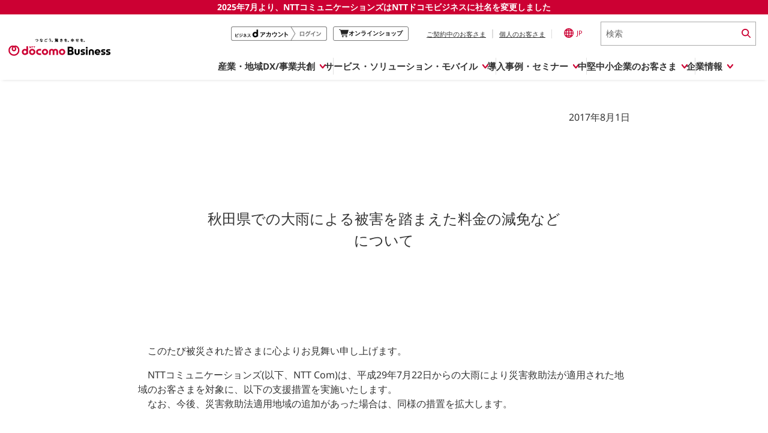

--- FILE ---
content_type: text/html; charset=UTF-8
request_url: https://www.ntt.com/about-us/information/info_20170801.html
body_size: 25901
content:
<!DOCTYPE html>
<html lang="ja" >





<head>







<meta charset="utf-8">
<meta http-equiv="content-type" content="text/html; charset=UTF-8">
<meta name="keywords" content="ドコモビジネス,NTTコミュニケーションズ,お知らせ">
<meta name="description" content="ドコモビジネス NTTコミュニケーションズのお知らせ">
<meta name="viewport" content="width=device-width,initial-scale=1.0,minimum-scale=1.0,maximum-scale=1.0,user-scalable=no">

<title>2017年8月1日：秋田県での大雨による被害を踏まえた料金の減免などについて｜ドコモビジネス｜NTTコミュニケーションズ 企業情報</title>
<meta name="title" content="2017年8月1日：秋田県での大雨による被害を踏まえた料金の減免などについて｜ドコモビジネス｜NTTコミュニケーションズ 企業情報" />

    <!-- ogp -->
    <meta property="og:title" content="2017年8月1日：秋田県での大雨による被害を踏まえた料金の減免などについて｜ドコモビジネス｜NTTコミュニケーションズ 企業情報">
    <meta property="og:type" content="article">
    <meta property="og:image" content="https://www.ntt.com/content/dam/nttcom/hq/cmn/img/logo-ogp-1200-630.png" />
    <meta property="og:description" content="ドコモビジネス NTTコミュニケーションズのお知らせ">
    <meta property="twitter:card" content="summary">
    <!-- /ogp -->

<link rel="stylesheet" type="text/css" href="/etc/designs/nttcom/cmn/css/style_mig.css">
<link rel="stylesheet" media="screen and (max-width: 768px)" href="/etc/designs/nttcom/cmn/css/mq_tab.css">
<link rel="stylesheet" media="screen and (max-width: 480px)" href="/etc/designs/nttcom/cmn/css/mq_mbl.css">
<link rel="stylesheet" type="text/css" href="/etc/designs/nttcom/cmn/js/jquery.bxslider/jquery.bxslider.css">
<link rel="stylesheet" type="text/css" href="/etc/designs/nttcom/cmn/css/breadcrumb.css"/>
<link rel="stylesheet" type="text/css" href="/etc/designs/nttcom/cmn/js/colorbox/colorbox.css"/>
<link rel="stylesheet" type="text/css" href="/etc/designs/nttcom/cmn/js/darktooltip/darktooltip.css">
<link rel="stylesheet" media="print" type="text/css" href="/etc/designs/nttcom/cmn/css/print.css">

<script type="text/javascript" src="/etc/designs/nttcom/cmn/js/jquery.min.js"></script>
<script type="text/javascript" src="/etc/designs/nttcom/cmn/js/jquery-ui.min.js"></script>
<script type="text/javascript" src="/etc/designs/nttcom/cmn/js/jquery.bxslider/jquery.bxslider.js"></script>
<script type="text/javascript" src="/etc/designs/nttcom/cmn/js/jquery.sweet-scroll.min.js"></script>
<script type="text/javascript" src="/etc/designs/nttcom/cmn/js/jquery.cookie.js"></script>
<script type="text/javascript" src="/etc/designs/nttcom/cmn/js/colorbox/jquery.colorbox.js"></script>
<script type="text/javascript" src="/etc/designs/nttcom/cmn/js/common.js"></script>
<script type="text/javascript" src="/etc/designs/nttcom/cmn/js/breadcrumb.js"></script>
<script type="text/javascript" src="/etc/designs/nttcom/cmn/js/site_search.js"></script>
<script type="text/javascript" src="/etc/designs/nttcom/cmn/js/plugin_setting.js"></script>
<script type="text/javascript" src="/etc/designs/nttcom/cmn/js/darktooltip/jquery.darktooltip.min.js"></script>



<link href="/etc/designs/default.css" rel="stylesheet" type="text/css"/>




<script type="text/javascript" src="/etc/designs/nttcom/cmn/js/eloqua.js"></script>







<link rel="stylesheet" type="text/css" href="/etc/designs/nttcom/cmn/css/style.css">
<link rel="stylesheet" type="text/css" href="/etc/designs/nttcom/cmn/css/pressrelease_c2.css"/>

<link href="/content/dam/nttcom/hq/jp/about-us/press-releases/etc/css/pressrelease_original.css" rel="stylesheet" type="text/css" media="all"/>




<link rel="stylesheet" type="text/css" href="/etc/designs/nttcom/hq/jp/global_parts/css/re2024_header.css" media="all">
<script type="text/javascript" src="/etc/designs/nttcom/hq/jp/global_parts/js/re2024_header.js"></script>

</head>






<body>
<div class="wrapper">







<script type="text/javascript" src="/etc/designs/nttcom/hq/jp/cmn/js/tealium.js"></script>




<!-- headerタグ2019/04/05 -->
<!-- ヘッダーパターン1： 企業情報配下 -->
<!-- I-SEARCH_EXCEPT_TAG_START -->

<header>

<!-- NTT DOCOMO BUSINESS 0701 message -->
<div class="message250701">
  <a href="/about-us/nttdocomobusiness.html">2025年7月より、NTTコミュニケーションズは<br class="sp-view">NTTドコモビジネスに社名を変更しました</a>
</div>


<!-- logo-Search  -->
<div class="global-header">
  <div class="global-header__inner">
    <a class="global-header__brand" href="/index.html" tabindex="1">
      <img src="/content/dam/nttcom/cmn/img/header/ntt-docomo-business_logo_jp_1line.svg" alt="NTTドコモビジネス" width="280px" height="auto" loading="lazy">
    </a>
    <div class="global-header__trailing">
      <ul class="global-header__actions">
        <li class="global-header__btnlogin pc_global-header__btnlogin" style="display:none;">
          <a href="/docomo-id-biz/auth-login.html?orgurl=%2Fabout-us%2Finformation%2Finfo_20170801.html" tabindex="2" onclick="dataLayer.push({'event':'LinkClick', 'ec':'click', 'ea':'c_click', 'el':'cp_nttcom-toppage_global-header_business-d'});">
            <img src="/content/dam/nttcom/hq/jp/business/lp/img/btn_login_businesspoint.png" alt="ビジネスdアカウントログイン" loading="lazy">
          </a>
        </li>
        <li class="global-header__btnlogout pc_global-header__btnlogout" style="display:none;">
          <a href="/docomo-id-biz/auth-logout.html?orgurl=%2Fabout-us%2Finformation%2Finfo_20170801.html" tabindex="2" onclick="dataLayer.push({'event':'LinkClick', 'ec':'click', 'ea':'c_click', 'el':'cp_nttcom-toppage_global-header_business-d'});">
            <img src="/content/dam/nttcom/hq/jp/business/lp/img/btn_logout__businesspoint.png" alt="ビジネスdアカウントログアウト" loading="lazy">
          </a>
        </li>
        <li class="global-header__btnonline pc_global-header__btnonline">
          <a href="https://www.onlineshop.docomobusiness.ntt.com/" target="_blank" tabindex="3" onclick="dataLayer.push({'event':'LinkClick', 'ec':'click', 'ea':'c_click', 'el':'cp_nttcom-toppage_global-header_onlineshop'});">
            <svg width="15.488" height="13.514" viewBox="0 0 15.488 13.514">
              <path d="M14.788.811H2.9A1.423,1.423,0,0,0,1.618,0H.474a.474.474,0,0,0,0,.948H1.618a.474.474,0,0,1,.458.353L4.039,9.068a1.423,1.423,0,0,0,1.375,1.059H12.84a.474.474,0,0,0,0-.948H5.414a.474.474,0,0,1-.458-.353l-.125-.8h7.8a1.423,1.423,0,0,0,1.374-1.059l1.48-6.16" transform="translate(0 0)" fill="#242424" />
              <path d="M24.019,51.107a1.374,1.374,0,1,0,1.374,1.374,1.376,1.376,0,0,0-1.374-1.374m0,1.8a.426.426,0,1,1,.427-.427.427.427,0,0,1-.427.427" transform="translate(-17.875 -40.342)" fill="#242424" />
              <path d="M50.82,51.107a1.374,1.374,0,1,0,1.374,1.374,1.376,1.376,0,0,0-1.374-1.374m0,1.8a.426.426,0,1,1,.427-.427.427.427,0,0,1-.427.427" transform="translate(-39.031 -40.342)" fill="#242424" />
            </svg>
            <span>オンラインショップ</span>
            <span class="visually-hidden">別ウィンドウで開きます。</span>
          </a>
        </li>
        <li class="global-header__action">
          <ul class="global-header__nav">
            <li class="global-header__nav-item">
              <a class="js-contractSetBt global-header__link no-scroll" tabindex="4" aria-controls="header-contract" aria-expanded="false" href="#" onclick="dataLayer.push({'event':'LinkClick', 'ec':'click', 'ea':'c_click', 'el':'cp_nttcom-toppage_global-header_user-current'});">ご契約中のお客さま</a>
              <!-- ここからポップアップ contract  -->
              <div class="CLSelector">
                <!-- contractBlock -->
                <div class="contractBlock">
                  <div id="header-contract" class="contractBlock_slide">
                    <div class="inner">
                      <div class="contractBlock_itmeWrap scrollY-on">
                        <ul class="selectContract">
                          <li class="closeBtnArea">
                            <p class="js-contractCloseBtn contractCloseBtn">
                              <a href="#" class="no-scroll" tabindex="10">
                                <span>×</span>閉じる
                              </a>
                            </p>
                          </li>
                        </ul>
                        <ul class="contractInner">
                          <li>
                            <a href="https://support.ntt.com/" tabindex="5" onclick="dataLayer.push({'event':'LinkClick', 'ec':'click', 'ea':'c_click', 'el':'cp_nttcom-toppage_global-header_user-current_support'});" class="js-click_blur contractLink">
                              <img src="/content/dam/nttcom/cmn/img/icn_contract_support.png" width="112px" height="60px" alt="" loading="lazy">
                              <p>サービス別サポート情報<br>(サポートサイト)</p>
                            </a>
                          </li>

                          <li>
                            <a href="https://b-portal.ntt.com/login/" target="_blank" tabindex="6" onclick="dataLayer.push({'event':'LinkClick', 'ec':'click', 'ea':'c_click', 'el':'cp_nttcom-toppage_global-header_user-current_b-portal'});" class="js-click_blur contractLink">
                              <img src="/content/dam/nttcom/cmn/img/icn_contract_portal.png" width="112px" height="60px" alt="" loading="lazy">
                              <p>ご契約中サービスの一元管理<br>(NTTドコモビジネス<br> ビジネスポータル)<img src="/content/dam/nttcom/img/external-link-icon-red.svg" alt="別ウィンドウで開きます。" class="blank-link"></p>
                            </a>
                          </li>

                          <li>
                            <a href="https://www.billingstation.ntt.com/user/UA01W001" target="_blank" tabindex="7" onclick="dataLayer.push({'event':'LinkClick', 'ec':'click', 'ea':'c_click', 'el':'cp_nttcom-toppage_global-header_user-current_billingstation'});" class="js-click_blur contractLink">
                              <img src="/content/dam/nttcom/cmn/img/icn_contract_billingstation.png" width="112px" height="60px" alt="" loading="lazy">
                              <p>NTTドコモビジネス<br>Web明細<br>(ビリングステーション)<img src="/content/dam/nttcom/img/external-link-icon-red.svg" alt="別ウィンドウで開きます。" class="blank-link"></p>
                            </a>
                          </li>

                          <li>
                            <a href="https://gorikan.billing.smt.docomo.ne.jp/bbilling/srv/ghadp001.srv?_ebx=swv0q1a1be.1708318872.811fu7s" target="_blank" tabindex="8" onclick="dataLayer.push({'event':'LinkClick', 'ec':'click', 'ea':'c_click', 'el':'cp_nttcom-toppage_global-header_user-current_gorikan'});" class="js-click_blur contractLink">
                              <img src="/content/dam/nttcom/cmn/img/icn_contract_gorikan.png" width="112px" height="60px" alt="" loading="lazy">
                              <p>NTTドコモ(携帯回線)<br>料金分析<br>(ご利用料金管理サービス)<img src="/content/dam/nttcom/img/external-link-icon-red.svg" alt="別ウィンドウで開きます。" class="blank-link"></p>
                            </a>
                          </li>

                          <li>
                            <a href="https://www.docomo.ne.jp/mydocomo/" target="_blank" tabindex="9" onclick="dataLayer.push({'event':'LinkClick', 'ec':'click', 'ea':'c_click', 'el':'cp_nttcom-toppage_global-header_user-current_mydocomo'});" class="js-click_blur contractLink">
                              <img src="/content/dam/nttcom/cmn/img/icn_contract_mydocomo.png" width="112px" height="60px" alt="" loading="lazy">
                              <p>NTTドコモ(携帯回線)<br>Web明細<br>(My docomo)<img src="/content/dam/nttcom/img/external-link-icon-red.svg" alt="別ウィンドウで開きます。" class="blank-link"></p>
                            </a>
                          </li>



                        </ul>
                      </div>
                    </div>
                  </div>
                </div>
                <!-- /contractBlock -->
              </div>
              <!-- ここまでポップアップ contract  -->
            </li>
            <li class="global-header__nav-item">
              <a class="js-personalSetBt global-header__link no-scroll" href="#" tabindex="11" aria-controls="header-personal" aria-expanded="false" onclick="dataLayer.push({'event':'LinkClick', 'ec':'click', 'ea':'c_click', 'el':'cp_nttcom-toppage_global-header_personal'});">個人のお客さま</a>
              <!-- ここからポップアップ personal  -->
              <div class="CLSelector">
                <!-- personalBlock -->
                <div class="personalBlock">
                  <div id="header-personal" class="personalBlock_slide">
                    <div class="inner">
                      <div class="personalBlock_itmeWrap scrollY-on">
                        <ul class="selectPersonal">
                          <li class="closeBtnArea">
                            <p class="js-personalCloseBtn personalCloseBtn">
                              <a href="#" class="no-scroll" tabindex="14">
                                <span>×</span>閉じる
                              </a>
                            </p>
                          </li>
                        </ul>
                        <ul class="personalInner">
                          <li>
                            <p>
                              <a href="https://www.docomo.ne.jp/" tabindex="12" target="_blank" onclick="dataLayer.push({'event':'LinkClick', 'ec':'click', 'ea':'c_click', 'el':'cp_nttcom-toppage_global-header_personal_docomo'});">個人のお客さま（NTTドコモ）
                                <img src="/content/dam/nttcom/img/external-link-icon-red.svg" alt="別ウィンドウで開きます。" class="blank-link">
                              </a>
                            </p>
                          </li>
                          <li>
                            <p>
                              <a href="https://service.ocn.ne.jp/" tabindex="13" target="_blank" onclick="dataLayer.push({'event':'LinkClick', 'ec':'click', 'ea':'c_click', 'el':'cp_nttcom-toppage_global-header_personal_resonant'});">個人のお客さま（OCNなど）
                                <img src="/content/dam/nttcom/img/external-link-icon-red.svg" alt="別ウィンドウで開きます。" class="blank-link">
                              </a>
                            </p>
                          </li>
                        </ul>
                      </div>
                    </div>
                  </div>
                </div>
                <!-- /personalBlock -->
              </div>
              <!-- ここまでポップアップ personal  -->
            </li>
          </ul>
        </li>
        <li class="global-header__action">
          <a lang="en" class="langSetBt global-header__lang no-scroll" href="#" aria-controls="global-lang" tabindex="15" aria-expanded="false" onclick="dataLayer.push({'event':'LinkClick', 'ec':'click', 'ea':'c_click', 'el':'cp_nttcom-toppage_global-header_lang'});">
            <img alt="Global Site" src="/content/dam/nttcom/cmn/img/icn-country-selector.svg" loading="lazy" width="16px" height="16px">JP
          </a>
          <!-- ここからポップアップ language  -->
          <div class="CLSelector">
            <!-- languageBlock -->
            <div class="languageBlock languageBlock-simple">
              <div class="languageBlock_slide" aria-labelledby="global-lang" id="global-lang">
                <div class="inner">
                  <div class="languageBlock_itmeWrap scrollY-on">
                    <div class="selectLanguage">
                      <span lang="en" class="ttl">Select Language : </span>
                      <a href="/en/index.html" tabindex="16" onclick="dataLayer.push({'event':'LinkClick', 'ec':'click', 'ea':'c_click', 'el':'cp_nttcom-toppage_global-header_lang_english'});">
                        <span lang="en" class="langlist">English</span>
                      </a>
                      <span class="langlist">日本語</span>
                      <div class="closeBtnArea">
                        <p class="closeButton">
                          <a href="#" class="no-scroll" tabindex="18">
                            <span>×</span>閉じる
                          </a>
                        </p>
                      </div>
                    </div>
                    <div lang="en" class="langInner">Global Site :
                      <a href="https://services.global.ntt/" target="_blank" tabindex="17" onclick="dataLayer.push({'event':'LinkClick', 'ec':'click', 'ea':'c_click', 'el':'cp_nttcom-toppage_global-header_lang_nttltd'});">NTT Ltd.
                        <img src="/content/dam/nttcom/img/external-link-icon-red.svg" alt="別ウィンドウで開きます。" class="blank-link">
                      </a>
                    </div>
                  </div>
                </div>
              </div>
            </div>
            <!-- /languageBlock -->
          </div>
          <!-- ここまでポップアップ language  -->
        </li>
        <li class="global-header__action global-header__action--search">
          <form class="global-header__search global-header__search--pc" action="https://sitesearch.goo.ne.jp/nttcom/" method="get" name="gs" id="gs">
            <input type="hidden" name="ie" value="u">
            <input type="hidden" name="cat[]" value="all">
            <input type="hidden" name="LANG" value="0">
            <input class="global-header__search-input" type="text" name="kw" value="" placeholder="検索" title="ここに検索語を入力" tabindex="19">
            <input class="global-header__search-icon" type="image" src="/content/dam/nttcom/cmn/img/icn-search.svg" alt="検索実行" tabindex="20" height="15px">
          </form>
          <a class="global-header__search global-header__search--sp" href="/sitesearch.html" tabindex="19">
            <img alt="Search" src="/content/dam/nttcom/cmn/img/icn-search.svg" width="16px" height="15px" loading="lazy">
          </a>
        </li>
      </ul>
      <a href="#" id="global-header-menu-btn" role="menu" aria-controls="globalnav" aria-expanded="false" class="global-header__menu no-scroll">
        <p class="global-header__menu-btn">
          <span></span>
          <span></span>
          <span></span>
        </p>
        <em>MENU</em>
      </a>
    </div>
  </div>
</div>


<!-- PC -->
<div class="global-nav" id="global-nav" aria-labelledby="globalnav">
  <ul class="global-nav__bar js-cate_link_wrap">
    <!--1 産業・地域DX/事業共創・-->
    <li class="global-nav__tab">
      <a href="#" class="js-nav__btn global-nav__item no-scroll" data-item="openhub" aria-controls="pc-openhub" aria-expanded="false" itemscope="itemscope" itemtype="https://schema.org/SiteNavigationElement" onclick="dataLayer.push({'event':'LinkClick', 'ec':'click', 'ea':'c_click', 'el':'cp_nttcom-toppage_globalnavi_smartworld'});"><span>産業・地域DX/事業共創</span></a>

      <div class="global-drop" data-item="openhub" aria-labelledby="pc-openhub" id="pc-openhub">
        <div class="global-drop__container">
          <ul class="js-drop_menu global-drop-menu">
            <li class="global-drop-menu-tile">
              <div class="global-drop-menu-tile__inner">
                <div class="global-drop-menu-tile__header">
                  <a href="https://openhub.ntt.com/" target="_blank" onclick="dataLayer.push({'event':'LinkClick', 'ec':'click', 'ea':'c_click', 'el':'cp_nttcom-toppage_globalnavi_smartworld_menu-oh-for-sw_title'});">
                    <span class="global-drop-menu-tile__title">OPEN HUB</span>
                    <img src="/content/dam/nttcom/img/external-link-icon-red.svg" alt="別ウィンドウで開きます。" class="blank-link">
                  </a>
                  <p class="global-drop-menu-tile__description">
                    新規ビジネスの創出や社会実装を<br>目指す事業共創の場です
                  </p>
                </div>
                <div class="global-drop-menu-tile__body">
                  <div class="global-drop-links">
                    <ul class="global-drop-links__wrap col-2" style="--gap: 20px;">
                      <li>
                        <a class="global-drop-nav__link global-drop-closer" href="https://openhub.ntt.com/about/" onclick="dataLayer.push({'event':'LinkClick', 'ec':'click', 'ea':'c_click', 'el':'cp_nttcom-toppage_globalnavi_smartworld_menu-oh-for-sw_oh-about'});" target="_blank">
                          OPEN HUB for Smart Worldとは
                          <img src="/content/dam/nttcom/img/external-link-icon-red.svg" alt="別ウィンドウで開きます。" class="blank-link">
                        </a>
                      </li>
                      <li>
                        <a class="global-drop-nav__link global-drop-closer" href="https://openhub.ntt.com/event/" onclick="dataLayer.push({'event':'LinkClick', 'ec':'click', 'ea':'c_click', 'el':'cp_nttcom-toppage_globalnavi_smartworld_menu-oh-for-sw_oh-event'});" target="_blank">
                          イベント/ウェビナー
                          <img src="/content/dam/nttcom/img/external-link-icon-red.svg" alt="別ウィンドウで開きます。" class="blank-link">
                        </a>
                      </li>
                      <li>
                        <a class="global-drop-nav__link global-drop-closer" href="https://openhub.ntt.com/journal/" onclick="dataLayer.push({'event':'LinkClick', 'ec':'click', 'ea':'c_click', 'el':'cp_nttcom-toppage_globalnavi_smartworld_menu-oh-for-sw_oh-journal'});" target="_blank">
                          記事コンテンツ
                          <img src="/content/dam/nttcom/img/external-link-icon-red.svg" alt="別ウィンドウで開きます。" class="blank-link">
                        </a>
                      </li>
                      <li>
                        <a class="global-drop-nav__link global-drop-closer" href="https://openhub.ntt.com/player/" onclick="dataLayer.push({'event':'LinkClick', 'ec':'click', 'ea':'c_click', 'el':'cp_nttcom-toppage_globalnavi_smartworld_menu-oh-for-sw_oh-player'});" target="_blank">
                          プレイヤー(カタリスト/パートナー企業)
                          <img src="/content/dam/nttcom/img/external-link-icon-red.svg" alt="別ウィンドウで開きます。" class="blank-link">
                        </a>
                      </li>
                      <li>
                        <a class="global-drop-nav__link global-drop-closer" href="https://openhub.ntt.com/project/" onclick="dataLayer.push({'event':'LinkClick', 'ec':'click', 'ea':'c_click', 'el':'cp_nttcom-toppage_globalnavi_smartworld_menu-oh-for-sw_oh-project'});" target="_blank">
                          事例
                          <img src="/content/dam/nttcom/img/external-link-icon-red.svg" alt="別ウィンドウで開きます。" class="blank-link">
                        </a>
                      </li>
                    </ul>
                  </div>
                </div>
              </div>
            </li>

            <li class="global-drop-menu-tile" style="--height: 167px;">
              <div class="global-drop-menu-tile__inner">
                <div class="global-drop-menu-tile__header">
                  <a href="/business/dx/smart.html" class="global-drop-menu-tile__link--inner" onclick="dataLayer.push({'event':'LinkClick', 'ec':'click', 'ea':'c_click', 'el':'cp_nttcom-toppage_globalnavi_smartworld_menu-sw_title'});">
                    <span class="global-drop-menu-tile__title">Smart World</span>
                  </a>
                  <p class="global-drop-menu-tile__description">
                    産業・地域DXプラットフォーマーとして<br>企業と地域が持続成長する社会を目指します
                  </p>
                </div>
                <div class="global-drop-menu-tile__body">
                  <div class="global-drop-links">
                    <ul class="global-drop-links__wrap col-3">
                      <li>
                        <a class="global-drop-nav__link global-drop-closer" href="/business/dx/smart/city.html" onclick="dataLayer.push({'event':'LinkClick', 'ec':'click', 'ea':'c_click', 'el':'cp_nttcom-toppage_globalnavi_smartworld_menu-sw_sw-smart-city'});">Smart City</a>
                      </li>
                      <li>
                        <a class="global-drop-nav__link global-drop-closer" href="/business/dx/smart/education.html" onclick="dataLayer.push({'event':'LinkClick', 'ec':'click', 'ea':'c_click', 'el':'cp_nttcom-toppage_globalnavi_smartworld_menu-sw_sw-education'});">Smart Education</a>
                      </li>
                      <li>
                        <a class="global-drop-nav__link global-drop-closer" href="/business/dx/smart/healthcare.html" onclick="dataLayer.push({'event':'LinkClick', 'ec':'click', 'ea':'c_click', 'el':'cp_nttcom-toppage_globalnavi_smartworld_menu-sw_sw-healthcare'});">Smart Healthcare</a>
                      </li>
                      <li>
                        <a class="global-drop-nav__link global-drop-closer" href="/business/dx/smart/industry.html" onclick="dataLayer.push({'event':'LinkClick', 'ec':'click', 'ea':'c_click', 'el':'cp_nttcom-toppage_globalnavi_smartworld_menu-sw_sw-industry'});">Smart Industry</a>
                      </li>
                      <li>
                        <a class="global-drop-nav__link global-drop-closer" href="/business/dx/smart/mobility.html" onclick="dataLayer.push({'event':'LinkClick', 'ec':'click', 'ea':'c_click', 'el':'cp_nttcom-toppage_globalnavi_smartworld_menu-sw_sw-mobility'});">Smart Mobility</a>
                      </li>
                      <li>
                        <a class="global-drop-nav__link global-drop-closer" href="/business/dx/smart/worksite.html" onclick="dataLayer.push({'event':'LinkClick', 'ec':'click', 'ea':'c_click', 'el':'cp_nttcom-toppage_globalnavi_smartworld_menu-sw_sw-worksite'});">Smart Worksite</a>
                      </li>
                      <li>
                        <a class="global-drop-nav__link global-drop-closer" href="/business/dx/smart/generative-ai.html" onclick="dataLayer.push({'event':'LinkClick', 'ec':'click', 'ea':'c_click', 'el':'cp_nttcom-toppage_globalnavi_smartworld_menu-sw_sw-generative-ai'});">生成AI(Generative AI)</a>
                      </li>
                    </ul>
                  </div>
                </div>
              </div>
            </li>

            <li class="global-drop-menu-tile -regional-effort">
              <div class="global-drop-menu-tile__inner">
                <div class="global-drop-menu-tile__header">
                  <a href="/business/lp/regional-effort.html" class="global-drop-menu-tile__link--inner" onclick="dataLayer.push({'event':'LinkClick', 'ec':'click', 'ea':'c_click', 'el':'cp_nttcom-toppage_globalnavi_smartworld_menu-regional-effort'});">
                    <span class="global-drop-menu-tile__title">地域の取り組み</span>
                  </a>
                  <p class="global-drop-menu-tile__description">
                    地域社会を支える皆さまと地域課題の解決や<br>地域経済のさらなる活性化に取り組みます
                  </p>
                </div>
                <div class="global-drop-menu-tile__body">
                  <div class="global-drop-links">
                    <ul class="global-drop-links__wrap" style="--gap: 20px;">
                      <li>
                        <a class="global-drop-nav__link global-drop-closer" href="/business/lp/regional-effort/local-goverments.html" onclick="dataLayer.push({'event':'LinkClick', 'ec':'click', 'ea':'c_click', 'el':'cp_nttcom-toppage_globalnavi_smartworld_menu-regional-effort_local-goverments'});">
                          自治体・地域社会との共創
                        </a>
                      </li>
                      <li>
                        <a class="global-drop-nav__link global-drop-closer" href="/business/lp/regional-effort/lgpf.html" onclick="dataLayer.push({'event':'LinkClick', 'ec':'click', 'ea':'c_click', 'el':'cp_nttcom-toppage_globalnavi_smartworld_menu-regional-effort_lgpf'});">
                          LGPF（Local Government Platform）
                        </a>
                      </li>
                    </ul>
                  </div>
                </div>
              </div>
            </li>
          </ul>

          <div class="global-drop__trailing">
            <ul class="global-drop__banners">
              <li class="global-drop-banner">
                <a href="https://openhub.ntt.com/" target="_blank" onclick="dataLayer.push({'event':'LinkClick', 'ec':'click', 'ea':'c_click', 'el':'cp_nttcom-toppage_globalnavi_smartworld_banner_oh'});">
                  <img width="238" height="auto" loading="lazy" src="/content/dam/nttcom/hq/jp/about-us/img/header-banner/banner-open_hub.png" alt="OPEN HUB│for Smart World　詳しくはこちら">
                  <span class="visually-hidden">別ウィンドウで開きます。</span>
                </a>
              </li>
              <li class="global-drop-banner">
                <a href="/business/lp/regional-effort.html" onclick="dataLayer.push({'event':'LinkClick', 'ec':'click', 'ea':'c_click', 'el':'cp_nttcom-toppage_globalnavi_smartworld_banner_lp-regional-effort'});">
                  <img width="238" height="auto" loading="lazy" src="/content/dam/nttcom/hq/jp/about-us/img/header-banner/banner-regional-effort.png" alt="地域とともに取り組むドコモビジネス">
                </a>
              </li>
            </ul>
          </div>

        </div>
        <!-- /global-drop__container -->
      </div>
      <!-- /global-drop OPEN HUB -->
    </li>

    <li class="global-nav__tab -service">
      <a href="#" class="js-nav__btn global-nav__item no-scroll" data-item="service" aria-controls="pc-service" aria-expanded="false" itemscope="itemscope" itemtype="https://schema.org/SiteNavigationElement" onclick="dataLayer.push({'event':'LinkClick', 'ec':'click', 'ea':'c_click', 'el':'cp_nttcom-toppage_globalnavi_service-solution'});"><span>サービス・ソリューション・モバイル</span></a>
      <!-- PC サービス・ソリューション・モバイル -->
      <div class="global-drop" data-item="service" aria-labelledby="pc-service" id="pc-service">
        <div class="global-drop__container">
          <ul class="js-drop_menu global-drop-menu">
            <li class="global-drop-menu-tile" style="--height: 140px;">
              <div class="global-drop-menu-tile__inner">
                <div class="global-drop-menu-tile__header">
                  <a href="/business/services.html" class="global-drop-menu-tile__link--inner" onclick="dataLayer.push({'event':'LinkClick', 'ec':'click', 'ea':'c_click', 'el':'cp_nttcom-toppage_globalnavi_service-solution_menu-service-solution-top'});">
                    <span class="global-drop-menu-tile__title">サービス・ソリューション</span>
                  </a>
                  <p class="global-drop-menu-tile__description">
                    IT/DXに関する課題を解決する<br>サービス・ソリューションをご紹介
                  </p>
                </div>
                <div class="global-drop-menu-tile__body">
                  <div class="global-drop-links">
                    <ul class="global-drop-links__wrap" role="tablist">

                      <li class="global-drop-link__cate">
                        <a href="/business/services.html#category" role="tab" aria-controls="service-category" aria-selected="false" onclick="dataLayer.push({'event':'LinkClick', 'ec':'click', 'ea':'c_click', 'el':'cp_nttcom-toppage_globalnavi_service-solution_menu-catgory-search'});" class="js-cate_link global-drop-link__item -underline">
                          カテゴリーで探す
                        </a>
                        <div class="global-drop-cate__detail" role="tabpanel" aria-labelledby="service-category">
                          <div class="global-drop-cate__box">
                            <div class="global-drop-cate__inner">
                              <div class="global-drop-cate__head">
                                <h2 class="global-drop-closer global-drop-cate__heading">
                                  <a href="/business/services.html" onclick="dataLayer.push({'event':'LinkClick', 'ec':'click', 'ea':'c_click', 'el':'cp_nttcom-toppage_globalnavi_service-solution_catgory-search'});">
                                    サービス・ソリューションTOP
                                  </a>
                                </h2>
                              </div>
                            </div>
                            <ul class="global-drop-cate__links">
                              <li class="global-drop-cate__link">
                                <a href="/business/services.html#lc03" onclick="dataLayer.push({'event':'LinkClick', 'ec':'click', 'ea':'c_click', 'el':'cp_nttcom-toppage_globalnavi_service-solution_network-mobile'});">
                                  <span>ネットワーク・モバイル</span></a>
                              </li>
                              <li class="global-drop-cate__link">
                                <a href="/business/services.html#lc01" onclick="dataLayer.push({'event':'LinkClick', 'ec':'click', 'ea':'c_click', 'el':'cp_nttcom-toppage_globalnavi_service-solution_cloud-datacenter'});">
                                  <span>クラウド・データセンター</span></a>
                              </li>
                              <li class="global-drop-cate__link">
                                <a href="/business/services.html#lc04" onclick="dataLayer.push({'event':'LinkClick', 'ec':'click', 'ea':'c_click', 'el':'cp_nttcom-toppage_globalnavi_service-solution_voice-video-communication'});">
                                  <span>電話・映像コミュニケーション</span></a>
                              </li>
                              <li class="global-drop-cate__link">
                                <a href="/business/services.html#lc06" onclick="dataLayer.push({'event':'LinkClick', 'ec':'click', 'ea':'c_click', 'el':'cp_nttcom-toppage_globalnavi_service-solution_security'});">
                                  <span>セキュリティ</span></a>
                              </li>
                              <li class="global-drop-cate__link">
                                <a href="/business/services.html#lc02" onclick="dataLayer.push({'event':'LinkClick', 'ec':'click', 'ea':'c_click', 'el':'cp_nttcom-toppage_globalnavi_service-solution_5g'});">
                                  <span>5G</span></a>
                              </li>
                              <li class="global-drop-cate__link">
                                <a href="/business/services.html#lc07" onclick="dataLayer.push({'event':'LinkClick', 'ec':'click', 'ea':'c_click', 'el':'cp_nttcom-toppage_globalnavi_service-solution_iot'});">
                                  <span>IoT</span></a>
                              </li>
                              <li class="global-drop-cate__link">
                                <a href="/business/services.html#lc08" onclick="dataLayer.push({'event':'LinkClick', 'ec':'click', 'ea':'c_click', 'el':'cp_nttcom-toppage_globalnavi_service-solution_ai'});">
                                  <span>AI</span></a>
                              </li>
                              <li class="global-drop-cate__link">
                                <a href="/business/services.html#lc09" onclick="dataLayer.push({'event':'LinkClick', 'ec':'click', 'ea':'c_click', 'el':'cp_nttcom-toppage_globalnavi_service-solution_data-utilization'});">
                                  <span>データ利活用</span></a>
                              </li>
                              <li class="global-drop-cate__link">
                                <a href="/business/services.html#lc05" onclick="dataLayer.push({'event':'LinkClick', 'ec':'click', 'ea':'c_click', 'el':'cp_nttcom-toppage_globalnavi_service-solution_operation-management'});">
                                  <span>運用管理</span></a>
                              </li>
                              <li class="global-drop-cate__link">
                                <a href="/business/services.html#lc10" onclick="dataLayer.push({'event':'LinkClick', 'ec':'click', 'ea':'c_click', 'el':'cp_nttcom-toppage_globalnavi_service-solution_business-support-marketing'});">
                                  <span>業務支援・マーケティング</span></a>
                              </li>
                              <li class="global-drop-cate__link">
                                <a href="/business/services.html#lc11" onclick="dataLayer.push({'event':'LinkClick', 'ec':'click', 'ea':'c_click', 'el':'cp_nttcom-toppage_globalnavi_service-solution_disaster-prevention-bcp'});">
                                  <span>災害対策・BCP</span></a>
                              </li>

                            </ul>
                          </div>
                        </div>
                      </li>

                      <li class="global-drop-link__cate">
                        <a href="/business/services.html#needs" role="tab" aria-controls="service-needs" aria-selected="false" onclick="dataLayer.push({'event':'LinkClick', 'ec':'click', 'ea':'c_click', 'el':'cp_nttcom-toppage_globalnavi_service-solution_menu-needs-search'});" class="js-cate_link global-drop-link__item -underline">
                          課題・ニーズで探す
                        </a>
                        <div class="global-drop-cate__detail" role="tabpanel" aria-labelledby="service-needs">
                          <div class="global-drop-cate__box">
                            <div class="global-drop-cate__inner">
                              <div class="global-drop-cate__head">
                                <h2 class="global-drop-closer global-drop-cate__heading">
                                  <a href="/business/services.html#category" onclick="dataLayer.push({'event':'LinkClick', 'ec':'click', 'ea':'c_click', 'el':'cp_nttcom-toppage_globalnavi_service-solution_needs-search'});">
                                    サービス・ソリューションTOP
                                  </a>
                                </h2>
                              </div>
                            </div>
                            <ul class="global-drop-cate__links">
                              <li class="global-drop-cate__link">
                                <a href="/business/services.html#ln01" onclick="dataLayer.push({'event':'LinkClick', 'ec':'click', 'ea':'c_click', 'el':'cp_nttcom-toppage_globalnavi_service-solution_needs-search_ln01'});">
                                  <span>コミュニケーション・情報共有</span></a>
                              </li>
                              <li class="global-drop-cate__link">
                                <a href="/business/services.html#ln03" onclick="dataLayer.push({'event':'LinkClick', 'ec':'click', 'ea':'c_click', 'el':'cp_nttcom-toppage_globalnavi_service-solution_needs-search_ln03'});">
                                  <span>マーケティング</span></a>
                              </li>
                              <li class="global-drop-cate__link">
                                <a href="/business/services.html#ln05" onclick="dataLayer.push({'event':'LinkClick', 'ec':'click', 'ea':'c_click', 'el':'cp_nttcom-toppage_globalnavi_service-solution_needs-search_ln05'});">
                                  <span>業務効率化</span></a>
                              </li>
                              <li class="global-drop-cate__link">
                                <a href="/business/services.html#ln07" onclick="dataLayer.push({'event':'LinkClick', 'ec':'click', 'ea':'c_click', 'el':'cp_nttcom-toppage_globalnavi_service-solution_needs-search_ln07'});">
                                  <span>災害対策</span></a>
                              </li>
                              <li class="global-drop-cate__link">
                                <a href="/business/services.html#ln09" onclick="dataLayer.push({'event':'LinkClick', 'ec':'click', 'ea':'c_click', 'el':'cp_nttcom-toppage_globalnavi_service-solution_needs-search_ln09'});">
                                  <span>職場環境整備</span></a>
                              </li>
                              <li class="global-drop-cate__link">
                                <a href="/business/services.html#ln11" onclick="dataLayer.push({'event':'LinkClick', 'ec':'click', 'ea':'c_click', 'el':'cp_nttcom-toppage_globalnavi_service-solution_needs-search_ln11'});">
                                  <span>地域共創・地方創生</span></a>
                              </li>
                              <li class="global-drop-cate__link">
                                <a href="/business/services.html#ln02" onclick="dataLayer.push({'event':'LinkClick', 'ec':'click', 'ea':'c_click', 'el':'cp_nttcom-toppage_globalnavi_service-solution_needs-search_ln02'});">
                                  <span>セキュリティ対策</span></a>
                              </li>
                              <li class="global-drop-cate__link">
                                <a href="/business/services.html#ln04" onclick="dataLayer.push({'event':'LinkClick', 'ec':'click', 'ea':'c_click', 'el':'cp_nttcom-toppage_globalnavi_service-solution_needs-search_ln04'});">
                                  <span>遠隔監視</span></a>
                              </li>
                              <li class="global-drop-cate__link">
                                <a href="/business/services.html#ln06" onclick="dataLayer.push({'event':'LinkClick', 'ec':'click', 'ea':'c_click', 'el':'cp_nttcom-toppage_globalnavi_service-solution_needs-search_ln06'});">
                                  <span>顧客体験（CX）改善</span></a>
                              </li>
                              <li class="global-drop-cate__link">
                                <a href="/business/services.html#ln08" onclick="dataLayer.push({'event':'LinkClick', 'ec':'click', 'ea':'c_click', 'el':'cp_nttcom-toppage_globalnavi_service-solution_needs-search_ln08'});">
                                  <span>自動化・省電化</span></a>
                              </li>
                              <li class="global-drop-cate__link">
                                <a href="/business/services.html#ln10" onclick="dataLayer.push({'event':'LinkClick', 'ec':'click', 'ea':'c_click', 'el':'cp_nttcom-toppage_globalnavi_service-solution_needs-search_ln10'});">
                                  <span>人材不足解消</span></a>
                              </li>
                            </ul>
                          </div>
                        </div>
                      </li>

                      <li class="global-drop-link__cate">
                        <a href="/business/services.html#jobtype" role="tab" aria-controls="service-industry" aria-selected="false" onclick="dataLayer.push({'event':'LinkClick', 'ec':'click', 'ea':'c_click', 'el':'cp_nttcom-toppage_globalnavi_service-solution_menu-jobtype-search'});" class="js-cate_link global-drop-link__item -underline">
                          業種・業態で探す
                        </a>
                        <div class="global-drop-cate__detail" role="tabpanel" aria-labelledby="service-industry">
                          <div class="global-drop-cate__box">
                            <div class="global-drop-cate__inner">
                              <div class="global-drop-cate__head">
                                <h2 class="global-drop-closer global-drop-cate__heading">
                                  <a href="/business/services.html" onclick="dataLayer.push({'event':'LinkClick', 'ec':'click', 'ea':'c_click', 'el':'cp_nttcom-toppage_globalnavi_service-solution_jobtype-search'});">
                                    サービス・ソリューションTOP
                                  </a>
                                </h2>
                              </div>
                            </div>
                            <ul class="global-drop-cate__links">
                              <li class="global-drop-cate__link">
                                <a href="/business/services/type.html?t=lc12_mc91" onclick="dataLayer.push({'event':'LinkClick', 'ec':'click', 'ea':'c_click', 'el':'cp_nttcom-toppage_globalnavi_service-solution_jobtype-search_munic'});">
                                  <span>自治体</span></a>
                              </li>
                              <li class="global-drop-cate__link">
                                <a href="/business/services/type.html?t=lc12_mc94" onclick="dataLayer.push({'event':'LinkClick', 'ec':'click', 'ea':'c_click', 'el':'cp_nttcom-toppage_globalnavi_service-solution_jobtype-search_first'});">
                                  <span>一次産業</span></a>
                              </li>
                              <li class="global-drop-cate__link">
                                <a href="/business/services/type.html?t=lc12_mc90" onclick="dataLayer.push({'event':'LinkClick', 'ec':'click', 'ea':'c_click', 'el':'cp_nttcom-toppage_globalnavi_service-solution_jobtype-search_medical'});">
                                  <span>医療・介護</span></a>
                              </li>
                              <li class="global-drop-cate__link">
                                <a href="/business/services/type.html?t=lc12_mc95" onclick="dataLayer.push({'event':'LinkClick', 'ec':'click', 'ea':'c_click', 'el':'cp_nttcom-toppage_globalnavi_service-solution_jobtype-search_sightseeing'});">
                                  <span>観光</span></a>
                              </li>
                              <li class="global-drop-cate__link">
                                <a href="/business/services/type.html?t=lc12_mc96" onclick="dataLayer.push({'event':'LinkClick', 'ec':'click', 'ea':'c_click', 'el':'cp_nttcom-toppage_globalnavi_service-solution_jobtype-search_education'});">
                                  <span>教育</span></a>
                              </li>
                              <li class="global-drop-cate__link">
                                <a href="/business/services/type.html?t=lc12_mc93" onclick="dataLayer.push({'event':'LinkClick', 'ec':'click', 'ea':'c_click', 'el':'cp_nttcom-toppage_globalnavi_service-solution_jobtype-search_mobility'});">
                                  <span>モビリティ</span></a>
                              </li>
                              <li class="global-drop-cate__link">
                                <a href="/business/services/type.html?t=lc12_mc92" onclick="dataLayer.push({'event':'LinkClick', 'ec':'click', 'ea':'c_click', 'el':'cp_nttcom-toppage_globalnavi_service-solution_jobtype-search_manu-const'});">
                                  <span>製造・建設業</span></a>
                              </li>
                              <li class="global-drop-cate__link">
                                <a href="/business/services/type.html?t=lc12_mc97" onclick="dataLayer.push({'event':'LinkClick', 'ec':'click', 'ea':'c_click', 'el':'cp_nttcom-toppage_globalnavi_service-solution_jobtype-search_retail'});">
                                  <span>小売業</span></a>
                              </li>
                            </ul>
                          </div>
                        </div>
                      </li>

                      <li class="global-drop-link__cate">
                        <a class="global-drop-nav__link global-drop-closer" href="/business/services.html#keyword" onclick="dataLayer.push({'event':'LinkClick', 'ec':'click', 'ea':'c_click', 'el':'cp_nttcom-toppage_globalnavi_service-solution_menu-keyword-search'});">キーワードで探す</a>
                      </li>

                    </ul>
                  </div>
                </div>
              </div>
            </li>

            <li class="global-drop-menu-tile">
              <div class="global-drop-menu-tile__inner">
                <div class="global-drop-menu-tile__header">
                  <a href="/business/mobile.html" class="global-drop-menu-tile__link--inner" onclick="dataLayer.push({'event':'LinkClick', 'ec':'click', 'ea':'c_click', 'el':'cp_nttcom-toppage_globalnavi_mobile_menu-mobile-top'});">
                    <span class="global-drop-menu-tile__title">モバイル</span>
                  </a>
                  <p class="global-drop-menu-tile__description">
                    法人向けスマホ・携帯に関する、<br>おすすめの機種、料金やサービスをご紹介
                  </p>
                </div>
                <div class="global-drop-menu-tile__body">
                  <div class="global-drop-links">
                    <ul class="global-drop-links__wrap" role="tablist">
                      <li class="global-drop-link__cate">
                        <a href="/business/mobile/product.html" role="tab" aria-controls="service-mobile-product" aria-selected="false" onclick="dataLayer.push({'event':'LinkClick', 'ec':'click', 'ea':'c_click', 'el':'cp_nttcom-toppage_globalnavi_mobile_menu-product'});" class="js-cate_link global-drop-link__item -underline">
                          製品
                        </a>
                        <div class="global-drop-cate__detail" role="tabpanel" aria-labelledby="service-mobile-product">
                          <div class="global-drop-cate__box">
                            <div class="global-drop-cate__inner">
                              <div class="global-drop-cate__head">
                                <h2 class="global-drop-closer global-drop-cate__heading">
                                  <a href="/business/mobile/product.html" onclick="dataLayer.push({'event':'LinkClick', 'ec':'click', 'ea':'c_click', 'el':'cp_nttcom-toppage_globalnavi_mobile_product_product'});">
                                    製品TOP
                                  </a>
                                </h2>
                              </div>
                            </div>
                            <ul class="global-drop-cate__links">
                              <li class="global-drop-cate__link">
                                <a href="https://www.onlineshop.docomobusiness.ntt.com/service/mobile/list/android-smartphone" target="_blank" onclick="dataLayer.push({'event':'LinkClick', 'ec':'click', 'ea':'c_click', 'el':'cp_nttcom-toppage_globalnavi_mobile_product_smartphone-tablet'});">
                                  <span>ビジネス向けスマートフォン<img src="/content/dam/nttcom/img/external-link-icon-red.svg" alt="別ウィンドウで開きます。" class="blank-link"></span></a>
                              </li>
                              <li class="global-drop-cate__link">
                                <a href="https://www.onlineshop.docomobusiness.ntt.com/service/mobile/product/ky51d" onclick="dataLayer.push({'event':'LinkClick', 'ec':'click', 'ea':'c_click', 'el':'cp_nttcom-toppage_globalnavi_mobile_product_toughness-smartphone'});" target="_blank">
                                  <span>タフネススマートフォン<img src="/content/dam/nttcom/img/external-link-icon-red.svg" alt="別ウィンドウで開きます。" class="blank-link"></span></a>
                              </li>
                              <li class="global-drop-cate__link">
                                <a href="https://www.onlineshop.docomobusiness.ntt.com/service/mobile/list/data" target="_blank" onclick="dataLayer.push({'event':'LinkClick', 'ec':'click', 'ea':'c_click', 'el':'cp_nttcom-toppage_globalnavi_mobile_product_data-communication-product'});">
                                  <span>データ通信製品<img src="/content/dam/nttcom/img/external-link-icon-red.svg" alt="別ウィンドウで開きます。" class="blank-link"></span></a>
                              </li>
                              <li class="global-drop-cate__link">
                                <a href="https://www.onlineshop.docomobusiness.ntt.com/service/mobile/list/feature-phone" target="_blank" onclick="dataLayer.push({'event':'LinkClick', 'ec':'click', 'ea':'c_click', 'el':'cp_nttcom-toppage_globalnavi_mobile_product_mobile'});">
                                  <span>ドコモケータイ<img src="/content/dam/nttcom/img/external-link-icon-red.svg" alt="別ウィンドウで開きます。" class="blank-link"></span></a>
                              </li>
                              <li class="global-drop-cate__link">
                                <a href="/business/mobile/product/home_5G_router/" onclick="dataLayer.push({'event':'LinkClick', 'ec':'click', 'ea':'c_click', 'el':'cp_nttcom-toppage_globalnavi_mobile_product_5g-home-router'});">
                                  <span>5G対応ホームルーター</span></a>
                              </li>
                              <li class="global-drop-cate__link">
                                <a href="/business/mobile/product/module/product.html" onclick="dataLayer.push({'event':'LinkClick', 'ec':'click', 'ea':'c_click', 'el':'cp_nttcom-toppage_globalnavi_mobile_product_communication-module-product'});">
                                  <span>通信モジュール製品</span></a>
                              </li>
                              <li class="global-drop-cate__link">
                                <a href="/business/mobile/product/satellite.html" onclick="dataLayer.push({'event':'LinkClick', 'ec':'click', 'ea':'c_click', 'el':'cp_nttcom-toppage_globalnavi_mobile_product_satelite-phone'});">
                                  <span>衛星携帯電話</span></a>
                              </li>
                              <li class="global-drop-cate__link">
                                <a href="/business/iot/product.html" onclick="dataLayer.push({'event':'LinkClick', 'ec':'click', 'ea':'c_click', 'el':'cp_nttcom-toppage_globalnavi_mobile_product_iot-product'});">
                                  <span>IOT完了済みメーカーブランド製品</span></a>
                              </li>
                            </ul>
                          </div>
                        </div>
                      </li>

                      <li class="global-drop-link__cate">
                        <a href="/business/mobile/charge.html" role="tab" aria-controls="service-mobile-fee" aria-selected="false" onclick="dataLayer.push({'event':'LinkClick', 'ec':'click', 'ea':'c_click', 'el':'cp_nttcom-toppage_globalnavi_mobile_menu-charge'});" class="js-cate_link global-drop-link__item -underline">
                          料金
                        </a>
                        <div class="global-drop-cate__detail" role="tabpanel" aria-labelledby="service-mobile-fee">
                          <div class="global-drop-cate__box">
                            <div class="global-drop-cate__inner">
                              <div class="global-drop-cate__head">
                                <h2 class="global-drop-closer global-drop-cate__heading">
                                  <a href="/business/mobile/charge.html" onclick="dataLayer.push({'event':'LinkClick', 'ec':'click', 'ea':'c_click', 'el':'cp_nttcom-toppage_globalnavi_mobile_charge_charge'});">
                                    料金TOP
                                  </a>
                                </h2>
                              </div>
                            </div>
                            <div style="padding: 0 0 5px 10px;">
                              <a href="/business/mobile/charge/new-plan.html" onclick="dataLayer.push({'event':'LinkClick', 'ec':'click', 'ea':'c_click', 'el':'cp_nttcom-toppage_globalnavi_service-solution-mobile_mobile_charge_max-mini'});">
                                <span>ドコモBiz データ無制限　ドコモ MAX　ドコモ mini　ドコモBiz かけ放題</span>
                              </a>
                            </div>
                            <ul class="global-drop-cate__links">
                              <li class="global-drop-cate__link">
                                <a href="/business/mobile/charge/keitaiplan-2.html" onclick="dataLayer.push({'event':'LinkClick', 'ec':'click', 'ea':'c_click', 'el':'cp_nttcom-toppage_globalnavi_mobile_charge_smartphone-tablet_mobile-plan'});">
                                  <span>ケータイプラン</span></a>
                              </li>
                              <li class="global-drop-cate__link">
                                <a href="/business/mobile/charge/hajimete_plan.html" onclick="dataLayer.push({'event':'LinkClick', 'ec':'click', 'ea':'c_click', 'el':'cp_nttcom-toppage_globalnavi_mobile_charge_smartphone-tablet_first-smartphone-plan'});">
                                  <span>はじめてスマホプラン</span></a>
                              </li>
                              <li class="global-drop-cate__link">
                                <a href="/business/mobile/charge/5g-dataplus.html" onclick="dataLayer.push({'event':'LinkClick', 'ec':'click', 'ea':'c_click', 'el':'cp_nttcom-toppage_globalnavi_mobile_charge_smartphone-tablet_5g-data-plus'});">
                                  <span>5Gデータプラス</span></a>
                              </li>
                              <li class="global-drop-cate__link">
                                <a href="/business/mobile/charge/dataplus-2.html" onclick="dataLayer.push({'event':'LinkClick', 'ec':'click', 'ea':'c_click', 'el':'cp_nttcom-toppage_globalnavi_mobile_charge_smartphone-tablet_data-plus'});">
                                  <span>データプラス</span></a>
                              </li>
                              <li class="global-drop-cate__link">
                                <a href="/business/mobile/charge/module.html" onclick="dataLayer.push({'event':'LinkClick', 'ec':'click', 'ea':'c_click', 'el':'cp_nttcom-toppage_globalnavi_mobile_charge_smartphone-tablet_iot'});">
                                  <span>IoT向け回線料金</span></a>
                              </li>
                              <li class="global-drop-cate__link">
                                <a href="/business/mobile/charge/home_5g.html" onclick="dataLayer.push({'event':'LinkClick', 'ec':'click', 'ea':'c_click', 'el':'cp_nttcom-toppage_globalnavi_mobile_charge_smartphone-tablet_home-5g'});">
                                  <span>home5Gプラン</span></a>
                              </li>

                            </ul>
                          </div>
                        </div>
                      </li>

                      <li class="global-drop-link__cate">
                        <a href="javascript:void(0)" role="tab" aria-controls="service-mobile-service" aria-selected="false" onclick="dataLayer.push({'event':'LinkClick', 'ec':'click', 'ea':'c_click', 'el':'cp_nttcom-toppage_globalnavi_mobile_menu_menu-mobileservice'});" class="js-cate_link global-drop-link__item">
                          モバイルサービス
                        </a>
                        <div class="global-drop-cate__detail" role="tabpanel" aria-labelledby="service-mobile-service">
                          <div class="global-drop-cate__box">
                            <ul class="global-drop-cate__links">
                              <li class="global-drop-cate__link">
                                <a href="/business/services.html#lc03-mc30" onclick="dataLayer.push({'event':'LinkClick', 'ec':'click', 'ea':'c_click', 'el':'cp_nttcom-toppage_globalnavi_mobile_mobile-service_mobile-access'});">
                                  <span>モバイルアクセス</span></a>
                              </li>
                              <li class="global-drop-cate__link">
                                <a href="/business/services.html#lc06-mc54" onclick="dataLayer.push({'event':'LinkClick', 'ec':'click', 'ea':'c_click', 'el':'cp_nttcom-toppage_globalnavi_mobile_mobile-service_mdm'});">
                                  <span>モバイルデバイス管理(MDM)</span></a>
                              </li>
                              <li class="global-drop-cate__link">
                                <a href="/business/services.html#lc04-mc41" onclick="dataLayer.push({'event':'LinkClick', 'ec':'click', 'ea':'c_click', 'el':'cp_nttcom-toppage_globalnavi_mobile_mobile-service_fmc'});">
                                  <span>音声・固定電話(FMC)</span></a>
                              </li>
                              <li class="global-drop-cate__link">
                                <a href="/business/services.html#lc03-mc98" onclick="dataLayer.push({'event':'LinkClick', 'ec':'click', 'ea':'c_click', 'el':'cp_nttcom-toppage_globalnavi_mobile_mobile-service_option'});">
                                  <span>オプション</span></a>
                              </li>
                            </ul>
                          </div>
                        </div>
                      </li>

                      <li class="global-drop-link__cate">
                        <a href="https://support.ntt.com/purpose?subContentsType=2106&businessPersonalFlg=business" onclick="dataLayer.push({'event':'LinkClick', 'ec':'click', 'ea':'c_click', 'el':'cp_nttcom-toppage_globalnavi_mobile_procedure'});" class="global-drop-closer global-drop-link__item">
                          お手続き
                        </a>
                      </li>

                    </ul>
                  </div>
                </div>
              </div>
            </li>
          </ul>

          <div class="global-drop__trailing">
            <ul class="global-drop__banners">
              <li class="global-drop-banner">
                <a href="/business/services/rink.html" onclick="dataLayer.push({'event':'LinkClick', 'ec':'click', 'ea':'c_click', 'el':'cp_nttcom-toppage_globalnavi_service-solution_banner_rink'});">
                  <img width="238" height="auto" loading="lazy" src="/content/dam/nttcom/hq/jp/about-us/img/header-banner/banner-rink-v2.png" alt="docomo business RINK">
                </a>
              </li>
              <li class="global-drop-banner">
                <a href="/business/services/dbp.html" onclick="dataLayer.push({'event':'LinkClick', 'ec':'click', 'ea':'c_click', 'el':'cp_nttcom-toppage_globalnavi_service-solution_banner_dbp'});">
                  <img width="238" height="auto" loading="lazy" src="/content/dam/nttcom/hq/jp/about-us/img/header-banner/banner-dbp.png" alt="ドコモビジネスパッケージ">
                </a>
              </li>
              <li class="global-drop-banner">
                <a href="https://www.onlineshop.docomobusiness.ntt.com/service/mobile/lp-plan-kakehodai" target="_blank" onclick="dataLayer.push({'event':'LinkClick', 'ec':'click', 'ea':'c_click', 'el':'cp_nttcom-toppage_globalnavi_service-solution_banner_lp-plan-kakehodai'});">
                  <img width="238" height="auto" loading="lazy" src="/content/dam/nttcom/hq/jp/about-us/img/header-banner/ssb_dbw-lp-plan-kakehodai.jpg" alt="法人専用のプラン「ドコモBiz」新登場">
                </a>
              </li>
              <li class="global-drop-banner">
                <a href="https://support.ntt.com/" onclick="dataLayer.push({'event':'LinkClick', 'ec':'click', 'ea':'c_click', 'el':'cp_nttcom-toppage_globalnavi_service-solution_banner_support'});">
                  <img width="267" height="auto" loading="lazy" src="/content/dam/nttcom/hq/jp/about-us/img/header-banner/banner-support.svg" alt="サービスをご利用中のお客さま">
                </a>
              </li>
            </ul>
          </div>

        </div>
        <!-- /global-drop__container -->
      </div>
      <!-- /global-drop OPEN HUB -->
    </li>

    <li class="global-nav__tab">
      <a href="#" class="js-nav__btn global-nav__item no-scroll" data-item="case" aria-controls="pc-case" aria-expanded="false" itemscope="itemscope" itemtype="https://schema.org/SiteNavigationElement" onclick="dataLayer.push({'event':'LinkClick', 'ec':'click', 'ea':'c_click', 'el':'cp_nttcom-toppage_globalnavi_casestudy-seminarevent'});"><span>導入事例・セミナー</span></a>
      <!-- PC 導入事例・セミナー -->
      <div class="global-drop" data-item="case" aria-labelledby="pc-case" id="pc-case">
        <div class="global-drop__container">
          <ul class="js-drop_menu global-drop-menu">
            <li class="global-drop-menu-tile">
              <div class="global-drop-menu-tile__inner">
                <div class="global-drop-menu-tile__header">
                  <a href="/business/case-studies.html" class="global-drop-menu-tile__link--inner" onclick="dataLayer.push({'event':'LinkClick', 'ec':'click', 'ea':'c_click', 'el':'cp_nttcom-toppage_globalnavi_casestudy-seminarevent_menu-casestudy-top'});">
                    <span class="global-drop-menu-tile__title">導入事例</span>
                  </a>
                  <p class="global-drop-menu-tile__description">
                    最新の導入事例や<br>注目の導入事例をご紹介します
                  </p>
                </div>
              </div>
            </li>

            <li class="global-drop-menu-tile">
              <div class="global-drop-menu-tile__inner">
                <div class="global-drop-menu-tile__header">
                  <a href="/business/event.html" class="global-drop-menu-tile__link--inner" onclick="dataLayer.push({'event':'LinkClick', 'ec':'click', 'ea':'c_click', 'el':'cp_nttcom-toppage_globalnavi_casestudy-seminarevent_menu-seminarevent-top'});">
                    <span class="global-drop-menu-tile__title">セミナー</span>
                  </a>
                  <p class="global-drop-menu-tile__description">
                    開催・出展する各種セミナー、<br>イベント情報をご紹介します
                  </p>
                </div>
              </div>
            </li>
          </ul>

          <div class="global-drop__trailing">
            <ul class="global-drop__banners">
              <li class="global-drop-banner">
                <a href="/bizon/d/seminar_archives.html#on-demand" onclick="dataLayer.push({'event':'LinkClick', 'ec':'click', 'ea':'c_click', 'el':'cp_nttcom-toppage_globalnavi_casestudy-seminarevent_banner_dbw-seminar'});">
                  <img width="238" height="auto" loading="lazy" src="/content/dam/nttcom/hq/jp/about-us/img/header-banner/banner-seminar.png" alt="オンデマンドセミナー　人気セミナーを好きな時に視聴可能！　docomo business Watch">
                </a>
              </li>
              <li class="global-drop-banner">
                <a href="https://openhub.ntt.com/event/" target="_blank" onclick="dataLayer.push({'event':'LinkClick', 'ec':'click', 'ea':'c_click', 'el':'cp_nttcom-toppage_globalnavi_casestudy-seminarevent_banner_oh-event'});">
                  <img width="238" height="auto" loading="lazy" src="/content/dam/nttcom/hq/jp/about-us/img/header-banner/banner-open_hub.png" alt="OPEN HUB│for Smart World　詳しくはこちら">
                  <span class="visually-hidden">別ウィンドウで開きます。</span>
                </a>
              </li>
            </ul>
          </div>

        </div>
        <!-- /global-drop__container -->
      </div>
      <!-- /global-drop OPEN HUB -->
    </li>

    <li class="global-nav__tab -biz">
      <a href="#" class="js-nav__btn global-nav__item no-scroll" data-item="biz" aria-controls="pc-biz" aria-expanded="false" itemscope="itemscope" itemtype="https://schema.org/SiteNavigationElement" onclick="dataLayer.push({'event':'LinkClick', 'ec':'click', 'ea':'c_click', 'el':'cp_nttcom-toppage_globalnavi_smb'});"><span>中堅中小企業のお客さま</span></a>
      <!-- PC 中堅中小企業のお客さま -->
      <div class="global-drop" data-item="biz" aria-labelledby="pc-biz" id="pc-biz">
        <div class="global-drop__container">
          <ul class="js-drop_menu global-drop-menu">
            <li class="global-drop-menu-tile -business-watch" style="--height: 151px;">
              <div class="global-drop-menu-tile__inner">
                <div class="global-drop-menu-tile__header">
                  <a href="/bizon.html" class="global-drop-menu-tile__link--inner" onclick="dataLayer.push({'event':'LinkClick', 'ec':'click', 'ea':'c_click', 'el':'cp_nttcom-toppage_globalnavi_smb_menu-docomobusinesswatch-top'});">
                    <span class="global-drop-menu-tile__title">NTTドコモビジネスウォッチ<br>ビジネスお役立ち情報</span>
                  </a>
                  <p class="global-drop-menu-tile__description">
                    旬な話題やお役立ち資料などDXの課題を解決するヒントをお届けする記事サイト
                  </p>
                </div>
                <div class="global-drop-menu-tile__body">
                  <div class="global-drop-links">
                    <ul class="global-drop-links__wrap">
                      <li>
                        <a class="global-drop-nav__link--inner" href="/bizon/search.html" onclick="dataLayer.push({'event':'LinkClick', 'ec':'click', 'ea':'c_click', 'el':'cp_nttcom-toppage_globalnavi_smb_menu-docomobusinesswatch_search'});">
                          新着記事
                        </a>
                      </li>
                      <li>
                        <a class="global-drop-nav__link--inner" href="/bizon/white-paper.html" onclick="dataLayer.push({'event':'LinkClick', 'ec':'click', 'ea':'c_click', 'el':'cp_nttcom-toppage_globalnavi_smb_menu-docomobusinesswatch_white-paper'});">
                          お役立ち資料ダウンロード
                        </a>
                      </li>
                      <li>
                        <a class="global-drop-nav__link--inner" href="/bizon/summary.html" onclick="dataLayer.push({'event':'LinkClick', 'ec':'click', 'ea':'c_click', 'el':'cp_nttcom-toppage_globalnavi_smb_menu-docomobusinesswatch_summary'});">
                          トレンド記事特集
                        </a>
                      </li>
                      <li>
                        <a class="global-drop-nav__link--inner" href="/bizon/glossary.html" onclick="dataLayer.push({'event':'LinkClick', 'ec':'click', 'ea':'c_click', 'el':'cp_nttcom-toppage_globalnavi_smb_menu-docomobusinesswatch_glossary'});">
                          IT用語集
                        </a>
                      </li>
                    </ul>
                  </div>
                </div>
              </div>
            </li>

            <li class="global-drop-menu-tile -basement" style="--height: 183px;">
              <div class="global-drop-menu-tile__inner">
                <div class="global-drop-menu-tile__header">
                  <a href="/business/lp/smb.html" class="global-drop-menu-tile__link--inner" onclick="dataLayer.push({'event':'LinkClick', 'ec':'click', 'ea':'c_click', 'el':'cp_nttcom-toppage_globalnavi_smb_menu-smb-top'});">
                    <span class="global-drop-menu-tile__title">中堅中小企業向け<br>サービス・ソリューション</span>
                  </a>
                  <p class="global-drop-menu-tile__description">
                    課題やニーズに合ったサービスをご紹介し、<br>中堅中小企業のビジネスをサポート！
                  </p>
                </div>
                <div class="global-drop-menu-tile__body">
                  <div class="global-drop-links">

                    <!-- 中小企業TAB-->
                    <ul class="global-drop-links__wrap" role="tablist">
                      <li class="global-drop-link__cate -worries">
                        <a href="/business/lp/smb/services/problem.html" role="tab" aria-controls="biz-problem" aria-selected="false" onclick="dataLayer.push({'event':'LinkClick', 'ec':'click', 'ea':'c_click', 'el':'cp_nttcom-toppage_globalnavi_smb_menu-smb_services-problem'});" class="js-cate_link global-drop-link__item -underline">
                          お悩みから見つける
                        </a>
                        <div class="global-drop-cate__detail" role="tabpanel" aria-labelledby="biz-problem">
                          <div class="global-drop-cate__box">
                            <div class="global-drop-cate__inner">
                              <div class="global-drop-cate__head">
                                <h2 class="global-drop-closer global-drop-cate__heading">
                                  <a href="/business/lp/smb.html" onclick="dataLayer.push({'event':'LinkClick', 'ec':'click', 'ea':'c_click', 'el':'cp_nttcom-toppage_globalnavi_smb_menu-smb_services-problem_smb'});">
                                    中堅中小企業向けサイトTOP
                                  </a>
                                </h2>
                              </div>
                            </div>
                            <div class="global-drop-cate__inner">

                              <ul class="global-drop-cate__links">
                                <li class="global-drop-cate__link">
                                  <a href="/business/lp/smb/services/problem/network.html" onclick="dataLayer.push({'event':'LinkClick', 'ec':'click', 'ea':'c_click', 'el':'cp_nttcom-toppage_globalnavi_smb_menu-smb_services-problem_network'});">
                                    <span>ネットワーク</span>
                                  </a>
                                </li>
                                <li class="global-drop-cate__link">
                                  <a href="/business/lp/smb/services/problem/mobile-voice.html" onclick="dataLayer.push({'event':'LinkClick', 'ec':'click', 'ea':'c_click', 'el':'cp_nttcom-toppage_globalnavi_smb_menu-smb_services-problem_mobile-voice'});">
                                    <span>モバイル・音声</span>
                                  </a>
                                </li>
                                <li class="global-drop-cate__link">
                                  <a href="/business/lp/smb/services/problem/back-office.html" onclick="dataLayer.push({'event':'LinkClick', 'ec':'click', 'ea':'c_click', 'el':'cp_nttcom-toppage_globalnavi_smb_menu-smb_services-problem_back-office'});">
                                    <span>バックオフィス</span>
                                  </a>
                                </li>
                              </ul>
                              <ul class="global-drop-cate__links">
                                <li class="global-drop-cate__link">
                                  <a href="/business/lp/smb/services/problem/remote-hybridwork.html" onclick="dataLayer.push({'event':'LinkClick', 'ec':'click', 'ea':'c_click', 'el':'cp_nttcom-toppage_globalnavi_smb_menu-smb_services-problem_remote-hybridwork'});">
                                    <span>リモート・ハイブリッドワーク</span>
                                  </a>
                                </li>
                                <li class="global-drop-cate__link">
                                  <a href="/business/lp/smb/services/problem/security.html" onclick="dataLayer.push({'event':'LinkClick', 'ec':'click', 'ea':'c_click', 'el':'cp_nttcom-toppage_globalnavi_smb_menu-smb_services-problem_security'});">
                                    <span>セキュリティ</span>
                                  </a>
                                </li>
                                <li class="global-drop-cate__link">
                                  <a href="/business/lp/smb/services/problem.html" onclick="dataLayer.push({'event':'LinkClick', 'ec':'click', 'ea':'c_click', 'el':'cp_nttcom-toppage_globalnavi_smb_menu-smb_services-problem_other'});">
                                    <span>その他のお悩みはこちら</span>
                                  </a>
                                </li>
                              </ul>

                            </div>
                          </div>
                        </div>
                      </li>
                      <li class="global-drop-link__cate -industry">
                        <a href="/business/lp/smb/services/industry.html" role="tab" aria-controls="biz-industry" aria-selected="false" onclick="dataLayer.push({'event':'LinkClick', 'ec':'click', 'ea':'c_click', 'el':'cp_nttcom-toppage_globalnavi_smb_menu-smb_services-industry'});" class="js-cate_link global-drop-link__item -underline">
                          業界から見つける
                        </a>
                        <div class="global-drop-cate__detail" role="tabpanel" aria-labelledby="biz-industry">
                          <div class="global-drop-cate__box">
                            <div class="global-drop-cate__inner">
                              <div class="global-drop-cate__head">
                                <h2 class="global-drop-closer global-drop-cate__heading">
                                  <a href="/business/lp/smb.html" onclick="dataLayer.push({'event':'LinkClick', 'ec':'click', 'ea':'c_click', 'el':'cp_nttcom-toppage_globalnavi_smb_menu-smb_services-industry_smb'});">
                                    中堅中小企業向けサイトTOP
                                  </a>
                                </h2>
                              </div>
                            </div>
                            <div class="global-drop-cate__inner">

                              <ul class="global-drop-cate__links">
                                <li class="global-drop-cate__link">
                                  <a href="/business/lp/smb/services/industry/manufacturing.html" onclick="dataLayer.push({'event':'LinkClick', 'ec':'click', 'ea':'c_click', 'el':'cp_nttcom-toppage_globalnavi_smb_menu-smb_services-industry_manufacturing'});">
                                    <span>製造業</span></a>
                                </li>
                                <li class="global-drop-cate__link">
                                  <a href="/business/lp/smb/services/industry/retailer.html" onclick="dataLayer.push({'event':'LinkClick', 'ec':'click', 'ea':'c_click', 'el':'cp_nttcom-toppage_globalnavi_smb_menu-smb_services-industry_retailer'});">
                                    <span>小売・卸売業</span></a>
                                </li>
                                <li class="global-drop-cate__link">
                                  <a href="/business/lp/smb/services/industry/carrier.html" onclick="dataLayer.push({'event':'LinkClick', 'ec':'click', 'ea':'c_click', 'el':'cp_nttcom-toppage_globalnavi_smb_menu-smb_services-industry_carrier'});">
                                    <span>運輸業</span></a>
                                </li>
                              </ul>
                              <ul class="global-drop-cate__links">
                                <li class="global-drop-cate__link">
                                  <a href="/business/lp/smb/services/industry/construction.html" onclick="dataLayer.push({'event':'LinkClick', 'ec':'click', 'ea':'c_click', 'el':'cp_nttcom-toppage_globalnavi_smb_menu-smb_services-industry_construction'});">
                                    <span>建設業</span></a>
                                </li>
                                <li class="global-drop-cate__link">
                                  <a href="/business/lp/smb/regional-effort.html" onclick="dataLayer.push({'event':'LinkClick', 'ec':'click', 'ea':'c_click', 'el':'cp_nttcom-toppage_globalnavi_smb_menu-smb_services-industry_regional-effort'});">
                                    <span>地域産業</span></a>
                                </li>
                                <li class="global-drop-cate__link">
                                  <a href="/business/lp/smb/services/industry.html" onclick="dataLayer.push({'event':'LinkClick', 'ec':'click', 'ea':'c_click', 'el':'cp_nttcom-toppage_globalnavi_smb_menu-smb_services-industry_other'});">
                                    <span>その他の業界はこちら</span></a>
                                </li>
                              </ul>

                            </div>
                          </div>
                        </div>
                      </li>
                      <li class="global-drop-link__cate">
                        <a class="global-drop-nav__link--inner" href="/business/lp/smb/services/dx-roadmap.html" onclick="dataLayer.push({'event':'LinkClick', 'ec':'click', 'ea':'c_click', 'el':'cp_nttcom-toppage_globalnavi_smb_menu-smb_dx-roadmap'});">
                          ゲーム感覚で見つける
                        </a>
                      </li>
                      <li class="global-drop-link__cate">
                        <a class="global-drop-nav__link--inner" href="/business/lp/smb/shindan.html" onclick="dataLayer.push({'event':'LinkClick', 'ec':'click', 'ea':'c_click', 'el':'cp_nttcom-toppage_globalnavi_smb_menu-smb_shindan'});">
                          ビジネスお悩み診断
                        </a>
                      </li>
                    </ul>

                  </div>
                </div>

              </div>
            </li>

            <li class="global-drop-menu-tile -online">
              <div class="global-drop-menu-tile__inner">
                <div class="global-drop-menu-tile__header">
                  <a href="https://www.onlineshop.docomobusiness.ntt.com/" onclick="dataLayer.push({'event':'LinkClick', 'ec':'click', 'ea':'c_click', 'el':'cp_nttcom-toppage_globalnavi_smb_menu-docomobusinessonlineshop-top'});" target="_blank">
                    <span class="global-drop-menu-tile__title">NTTドコモビジネス<br>オンラインショップ</span>
                    <img src="/content/dam/nttcom/img/external-link-icon-red.svg" alt="別ウィンドウで開きます。" class="blank-link">
                  </a>
                  <p class="global-drop-menu-tile__description">
                    モバイル・ICTサービスをオンラインで<br>相談・申し込みができるバーチャルショップ
                  </p>
                </div>
                <div class="global-drop-menu-tile__body">
                  <div class="global-drop-links">
                    <ul class="global-drop-links__wrap">
                      <li>
                        <a class="global-drop-nav__link--inner" href="https://www.onlineshop.docomobusiness.ntt.com/service/mobile" onclick="dataLayer.push({'event':'LinkClick', 'ec':'click', 'ea':'c_click', 'el':'cp_nttcom-toppage_globalnavi_smb_menu-docomobusinessonlineshop_service-mobile'});" target="_blank">
                          法人向けモバイルトップ
                          <img src="/content/dam/nttcom/img/external-link-icon-red.svg" alt="別ウィンドウで開きます。" class="blank-link">
                        </a>
                      </li>
                      <li>
                        <a class="global-drop-nav__link--inner" href="https://www.onlineshop.docomobusiness.ntt.com/about-us" onclick="dataLayer.push({'event':'LinkClick', 'ec':'click', 'ea':'c_click', 'el':'cp_nttcom-toppage_globalnavi_smb_menu-docomobusinessonlineshop_about-us'});" target="_blank">
                          はじめての方へ
                          <img src="/content/dam/nttcom/img/external-link-icon-red.svg" alt="別ウィンドウで開きます。" class="blank-link">
                        </a>
                      </li>
                      <li>
                        <a class="global-drop-nav__link--inner" href="https://www.onlineshop.docomobusiness.ntt.com/service" onclick="dataLayer.push({'event':'LinkClick', 'ec':'click', 'ea':'c_click', 'el':'cp_nttcom-toppage_globalnavi_smb_menu-docomobusinessonlineshop_service'});" target="_blank">
                          サービス・商品を探す
                          <img src="/content/dam/nttcom/img/external-link-icon-red.svg" alt="別ウィンドウで開きます。" class="blank-link">
                        </a>
                      </li>
                      <li>
                        <a class="global-drop-nav__link--inner" href="https://www.onlineshop.docomobusiness.ntt.com/login" onclick="dataLayer.push({'event':'LinkClick', 'ec':'click', 'ea':'c_click', 'el':'cp_nttcom-toppage_globalnavi_smb_menu-docomobusinessonlineshop_login'});" target="_blank">
                          新規会員登録/ログインはこちら
                          <img src="/content/dam/nttcom/img/external-link-icon-red.svg" alt="別ウィンドウで開きます。" class="blank-link">
                        </a>
                      </li>
                      <li>
                        <a class="global-drop-nav__link--inner" href="https://www.onlineshop.docomobusiness.ntt.com/mobile-application-largeorder" onclick="dataLayer.push({'event':'LinkClick', 'ec':'click', 'ea':'c_click', 'el':'cp_nttcom-toppage_globalnavi_smb_menu-docomobusinessonlineshop_mobile-application-largeorder'});" target="_blank">
                          10回線以上のお問い合わせ・お見積りはこちら
                          <img src="/content/dam/nttcom/img/external-link-icon-red.svg" alt="別ウィンドウで開きます。" class="blank-link">
                        </a>
                      </li>

                    </ul>
                  </div>
                </div>
              </div>
            </li>

          </ul>

          <div class="global-drop__trailing">
            <ul class="global-drop__banners">
              <li class="global-drop-banner">
                <a href="/bizon.html" onclick="dataLayer.push({'event':'LinkClick', 'ec':'click', 'ea':'c_click', 'el':'cp_nttcom-toppage_globalnavi_smb_banner_dbw'});">
                  <img width="238" height="auto" loading="lazy" src="/content/dam/nttcom/hq/jp/about-us/img/header-banner/banner-smb-dbw_v2.png" alt="NTT docomo business Watch">
                </a>
              </li>
              <li class="global-drop-banner">
                <a href="/business/lp/smb.html?utm_source=other&utm_medium=email&utm_campaign=lp_smb_smbusiness_glonavi-smbtab_smdm_other" onclick="dataLayer.push({'event':'LinkClick', 'ec':'click', 'ea':'c_click', 'el':'cp_nttcom-toppage_globalnavi_smb_banner_smb'});">
                  <img width="238" height="auto" loading="lazy" src="/content/dam/nttcom/hq/jp/about-us/img/header-banner/banner-smb-smb.png" alt="中小企業のビジネスサポート">
                </a>
              </li>
              <li class="global-drop-banner">
                <a href="https://www.onlineshop.docomobusiness.ntt.com/" target="_blank" onclick="dataLayer.push({'event':'LinkClick', 'ec':'click', 'ea':'c_click', 'el':'cp_nttcom-toppage_globalnavi_smb_dbols'});">
                  <img width="238" height="auto" loading="lazy" src="/content/dam/nttcom/hq/jp/about-us/img/header-banner/banner-smb-dbols_v2.png" alt="NTT docomo business オンラインショップ">
                </a>
              </li>
              <li class="global-drop-banner">
                <a href="/business/lp/smb/shindan/pc_update.html?utm_source=other&utm_medium=other_own&utm_campaign=lp_smb_2024sh-measure_glonavi-smbtab-pcshindan-banner_smdm_other" onclick="dataLayer.push({'event':'LinkClick', 'ec':'click', 'ea':'c_click', 'el':'cp_nttcom-toppage_globalnavi_smb_banner_pc_update'});">
                  <img width="238" height="auto" loading="lazy" src="/content/dam/nttcom/hq/jp/about-us/img/header-banner/banner-pc-update_v3.png" alt="2025年10月14日(火)Windows10サポート終了 診断する">
                </a>
              </li>
            </ul>
          </div>

        </div>
        <!-- /global-drop__container -->
      </div>
      <!-- /global-drop OPEN HUB -->
    </li>

    <li class="global-nav__tab -company">
      <a href="#" class="js-nav__btn global-nav__item no-scroll" data-item="company" aria-controls="pc-company" aria-expanded="false" itemscope="itemscope" itemtype="https://schema.org/SiteNavigationElement" onclick="dataLayer.push({'event':'LinkClick', 'ec':'click', 'ea':'c_click', 'el':'cp_nttcom-toppage_globalnavi_corporate-information'});"><span>企業情報</span></a>
      <!-- PC 企業情報 -->
      <div class="global-drop" data-item="company" aria-labelledby="pc-company" id="pc-company">
        <div class="global-drop__container">
          <ul class="js-drop_menu global-drop-menu">
            <li class="global-drop-menu-tile" style="--height: 230px;">
              <div class="global-drop-menu-tile__inner">
                <div class="global-drop-menu-tile__header">
                  <a href="/about-us.html" class="global-drop-menu-tile__link--inner" onclick="dataLayer.push({'event':'LinkClick', 'ec':'click', 'ea':'c_click', 'el':'cp_nttcom-toppage_globalnavi_corporate-information_menu-corporate-information'});">
                    <span class="global-drop-menu-tile__title">企業情報</span>
                  </a>
                </div>
                <div class="global-drop-menu-tile__body -basement">
                  <div class="global-drop-links">
                    <ul class="global-drop-links__wrap -long" role="tablist">
                      <li class="global-drop-link__cate">
                        <a href="/about-us/company-profile.html" role="tab" aria-controls="company-profile" aria-selected="false" class="js-cate_link global-drop-link__item -underline" onclick="dataLayer.push({'event':'LinkClick', 'ec':'click', 'ea':'c_click', 'el':'cp_nttcom-toppage_globalnavi_corporate-information_menu-company-profile'});">
                          会社案内
                        </a>
                        <div class="global-drop-cate__detail" role="tabpanel" aria-labelledby="company-profile">
                          <div class="global-drop-cate__box">
                            <div class="global-drop-cate__inner">
                              <div class="global-drop-cate__head">
                                <h2 class="global-drop-closer global-drop-cate__heading">
                                  <a href="/about-us/company-profile.html" onclick="dataLayer.push({'event':'LinkClick', 'ec':'click', 'ea':'c_click', 'el':'cp_nttcom-toppage_globalnavi_corporate-information_company-profile_company-profile'});">
                                    会社案内TOP
                                  </a>
                                </h2>
                              </div>
                            </div>
                            <ul class="global-drop-cate__links -fnarrow">
                              <li class="global-drop-cate__link">
                                <a href="/about-us/company-profile/organization.html" onclick="dataLayer.push({'event':'LinkClick', 'ec':'click', 'ea':'c_click', 'el':'cp_nttcom-toppage_globalnavi_corporate-information_company-profile_organization'});"><span>組織</span></a>
                              </li>
                              <li class="global-drop-cate__link">
                                <a href="/about-us/company-profile/keyfacts.html" onclick="dataLayer.push({'event':'LinkClick', 'ec':'click', 'ea':'c_click', 'el':'cp_nttcom-toppage_globalnavi_corporate-information_company-profile_keyfacts'});"><span>沿革</span></a>
                              </li>
                              <li class="global-drop-cate__link">
                                <a href="/about-us/company-profile/ceo.html" onclick="dataLayer.push({'event':'LinkClick', 'ec':'click', 'ea':'c_click', 'el':'cp_nttcom-toppage_globalnavi_corporate-information_company-profile_ceo'});"><span>社長からのご挨拶</span></a>
                              </li>
                              <li class="global-drop-cate__link">
                                <a href="/about-us/company-profile/japan.html" onclick="dataLayer.push({'event':'LinkClick', 'ec':'click', 'ea':'c_click', 'el':'cp_nttcom-toppage_globalnavi_corporate-information_company-profile_japan'});"><span>事業拠点</span></a>
                              </li>
                              <li class="global-drop-cate__link">
                                <a href="/about-us/company-profile/group-companies.html" onclick="dataLayer.push({'event':'LinkClick', 'ec':'click', 'ea':'c_click', 'el':'cp_nttcom-toppage_globalnavi_corporate-information_company-profile_group-companies'});"><span>グループ会社</span></a>
                              </li>
                              <li class="global-drop-cate__link">
                                <a href="/about-us/company-profile.html" onclick="dataLayer.push({'event':'LinkClick', 'ec':'click', 'ea':'c_click', 'el':'cp_nttcom-toppage_globalnavi_corporate-information_company-profile_corp-profile'});"><span>会社案内パンフレット</span></a>
                              </li>
                            </ul>
                          </div>
                        </div>
                      </li>

                      <li class="global-drop-link__cate">
                        <a href="/about-us/newsroom.html" role="tab" aria-controls="company-news" aria-selected="false" class="js-cate_link global-drop-link__item -underline" onclick="dataLayer.push({'event':'LinkClick', 'ec':'click', 'ea':'c_click', 'el':'cp_nttcom-toppage_globalnavi_corporate-information_menu-news-room'});">
                          ニュースルーム
                        </a>
                        <div class="global-drop-cate__detail" role="tabpanel" aria-labelledby="company-news">
                          <div class="global-drop-cate__box">
                            <div class="global-drop-cate__inner">
                              <div class="global-drop-cate__head">
                                <h2 class="global-drop-closer global-drop-cate__heading">
                                  <a href="/about-us/newsroom.html" onclick="dataLayer.push({'event':'LinkClick', 'ec':'click', 'ea':'c_click', 'el':'cp_nttcom-toppage_globalnavi_corporate-information_menu-news-room'});">
                                    ニュースルームTOP
                                  </a>
                                </h2>
                              </div>
                            </div>
                            <ul class="global-drop-cate__links">
                              <li class="global-drop-cate__link">
                                <a href="/about-us/press-releases.html" onclick="dataLayer.push({'event':'LinkClick', 'ec':'click', 'ea':'c_click', 'el':'cp_nttcom-toppage_globalnavi_corporate-information_news-room_releases'});"><span>ニュースリリース</span></a>
                              </li>
                              <li class="global-drop-cate__link">
                                <a href="/about-us/area-info.html" onclick="dataLayer.push({'event':'LinkClick', 'ec':'click', 'ea':'c_click', 'el':'cp_nttcom-toppage_globalnavi_corporate-information_news-room_area-information'});"><span>地域からの発表</span></a>
                              </li>
                              <li class="global-drop-cate__link">
                                <a href="/about-us/important-info.html" onclick="dataLayer.push({'event':'LinkClick', 'ec':'click', 'ea':'c_click', 'el':'cp_nttcom-toppage_globalnavi_corporate-information_news-room_important-info'});"><span>重要なお知らせ</span></a>
                              </li>
                              <li class="global-drop-cate__link">
                                <a href="/about-us/information.html" onclick="dataLayer.push({'event':'LinkClick', 'ec':'click', 'ea':'c_click', 'el':'cp_nttcom-toppage_globalnavi_corporate-information_news-room_information'});"><span>お知らせ</span></a>
                              </li>
                              <li class="global-drop-cate__link">
                                <a href="/about-us/we-are-a-leader.html" onclick="dataLayer.push({'event':'LinkClick', 'ec':'click', 'ea':'c_click', 'el':'cp_nttcom-toppage_globalnavi_corporate-information_news-room_a-leader'});"><span>社外からの評価実績</span></a>
                              </li>
                            </ul>
                          </div>
                        </div>
                      </li>

                      <li class="global-drop-link__cate -sus">
                        <a href="/about-us/csr.html" role="tab" aria-controls="company-sustainability" aria-selected="false" class="js-cate_link global-drop-link__item -underline" onclick="dataLayer.push({'event':'LinkClick', 'ec':'click', 'ea':'c_click', 'el':'cp_nttcom-toppage_globalnavi_corporate-information_menu-csr'});">
                          サステナビリティ
                        </a>
                        <div class="global-drop-cate__detail" role="tabpanel" aria-labelledby="company-sustainability">
                          <div class="global-drop-cate__box">
                            <div class="global-drop-cate__inner">
                              <div class="global-drop-cate__head">
                                <h2 class="global-drop-closer global-drop-cate__heading">
                                  <a href="/about-us/csr.html" onclick="dataLayer.push({'event':'LinkClick', 'ec':'click', 'ea':'c_click', 'el':'cp_nttcom-toppage_globalnavi_corporate-information_csr_csr'});">
                                    サステナビリティTOP
                                  </a>
                                </h2>
                              </div>
                            </div>
                            <ul class="global-drop-cate__links">
                              <li class="global-drop-cate__link">
                                <a href="/about-us/csr/sustainability.html" onclick="dataLayer.push({'event':'LinkClick', 'ec':'click', 'ea':'c_click', 'el':'cp_nttcom-toppage_globalnavi_corporate-information_csr_sustainability-policy'});">
                                  <span>NTTドコモビジネスグループのサステナビリティ</span></a>
                              </li>
                              <li class="global-drop-cate__link">
                                <a href="/about-us/csr/sustainability/policy.html" onclick="dataLayer.push({'event':'LinkClick', 'ec':'click', 'ea':'c_click', 'el':'cp_nttcom-toppage_globalnavi_corporate-information_csr_sustainability'});">
                                  <span>サステナビリティ基本方針</span></a>
                              </li>
                              <li class="global-drop-cate__link">
                                <a href="/about-us/csr/pdf/download.html" onclick="dataLayer.push({'event':'LinkClick', 'ec':'click', 'ea':'c_click', 'el':'cp_nttcom-toppage_globalnavi_corporate-information_csr_pdf-download'});">
                                  <span>サステナビリティレポート</span></a>
                              </li>
                              <li class="global-drop-cate__link">
                                <a href="/about-us/we-are-innovative/diversity.html" onclick="dataLayer.push({'event':'LinkClick', 'ec':'click', 'ea':'c_click', 'el':'cp_nttcom-toppage_globalnavi_corporate-information_csr_diversity'});">
                                  <span>ダイバーシティ</span></a>
                              </li>
                            </ul>
                          </div>
                        </div>
                      </li>

                      <li class="global-drop-link__cate">
                        <a href="/about-us/company-profile/finance.html" role="tab" aria-controls="company-sustainability" aria-selected="false" class="js-cate_link global-drop-link__item -underline" onclick="dataLayer.push({'event':'LinkClick', 'ec':'click', 'ea':'c_click', 'el':'cp_nttcom-toppage_globalnavi_corporate-information_menu-management'});">
                          経営情報
                        </a>
                        <div class="global-drop-cate__detail" role="tabpanel" aria-labelledby="company-sustainability">
                          <div class="global-drop-cate__box">
                            <div class="global-drop-cate__inner">
                              <div class="global-drop-cate__head">
                                <h2 class="global-drop-closer global-drop-cate__heading">
                                  <a href="/about-us/company-profile/finance.html" onclick="dataLayer.push({'event':'LinkClick', 'ec':'click', 'ea':'c_click', 'el':'cp_nttcom-toppage_globalnavi_corporate-information_management_management'});">
                                    経営情報TOP
                                  </a>
                                </h2>
                              </div>
                            </div>
                            <ul class="global-drop-cate__links -fnarrow">
                              <li class="global-drop-cate__link">
                                <a href="/about-us/company-profile/finance/financial.html" onclick="dataLayer.push({'event':'LinkClick', 'ec':'click', 'ea':'c_click', 'el':'cp_nttcom-toppage_globalnavi_corporate-information_management_financial'});">
                                  <span>業績</span></a>
                              </li>
                              <li class="global-drop-cate__link">
                                <a href="/about-us/company-profile/finance/kessankoukoku.html" onclick="dataLayer.push({'event':'LinkClick', 'ec':'click', 'ea':'c_click', 'el':'cp_nttcom-toppage_globalnavi_corporate-information_management_kessankoukoku'});">
                                  <span>決算公告</span></a>
                              </li>
                              <li class="global-drop-cate__link">
                                <a href="/about-us/company-profile/finance/denshikoukoku.html" onclick="dataLayer.push({'event':'LinkClick', 'ec':'click', 'ea':'c_click', 'el':'cp_nttcom-toppage_globalnavi_corporate-information_management_denshikoukoku'});">
                                  <span>電子公告</span></a>
                              </li>
                              <li class="global-drop-cate__link">
                                <a href="/about-us/company-profile/finance/sonekimeisaihyou.html" onclick="dataLayer.push({'event':'LinkClick', 'ec':'click', 'ea':'c_click', 'el':'cp_nttcom-toppage_globalnavi_corporate-information_management_sonekimeisaihyou'});">
                                  <span>基礎的電気通信役務損益明細表</span></a>
                              </li>
                            </ul>
                          </div>
                        </div>
                      </li>

                      <li class="global-drop-link__cate">
                        <a href="/about-us/recruit/" role="tab" aria-controls="company-recruit" aria-selected="false" class="js-cate_link global-drop-link__item -underline" onclick="dataLayer.push({'event':'LinkClick', 'ec':'click', 'ea':'c_click', 'el':'cp_nttcom-toppage_globalnavi_corporate-information_menu-recruit'});">
                          採用情報
                        </a>
                        <div class="global-drop-cate__detail" role="tabpanel" aria-labelledby="company-recruit">
                          <div class="global-drop-cate__box">
                            <div class="global-drop-cate__inner">
                              <div class="global-drop-cate__head">
                                <h2 class="global-drop-closer global-drop-cate__heading">
                                  <a href="/about-us/recruit/" onclick="dataLayer.push({'event':'LinkClick', 'ec':'click', 'ea':'c_click', 'el':'cp_nttcom-toppage_globalnavi_corporate-information_recruit_recruit'});">
                                    採用情報TOP
                                  </a>
                                </h2>
                              </div>
                            </div>
                            <ul class="global-drop-cate__links -fnarrow">
                              <li class="global-drop-cate__link">
                                <a href="https://information.nttdocomo-fresh.jp/" onclick="dataLayer.push({'event':'LinkClick', 'ec':'click', 'ea':'c_click', 'el':'cp_nttcom-toppage_globalnavi_corporate-information_recruit_guideline'});" target="_blank">
                                  <span>
                                    新卒採用
                                    <img src="/content/dam/nttcom/img/external-link-icon-red.svg" alt="別ウィンドウで開きます。" class="blank-link">
                                  </span>
                                </a>
                              </li>
                              <li class="global-drop-cate__link">
                                <a href="/about-us/recruit/scout/" onclick="dataLayer.push({'event':'LinkClick', 'ec':'click', 'ea':'c_click', 'el':'cp_nttcom-toppage_globalnavi_corporate-information_recruit_scout'});"><span>経験者採用</span></a>
                              </li>
                              <li class="global-drop-cate__link">
                                <a href="/about-us/recruit/pwd.html" onclick="dataLayer.push({'event':'LinkClick', 'ec':'click', 'ea':'c_click', 'el':'cp_nttcom-toppage_globalnavi_corporate-information_recruit_pwd'});"><span>障がい者採用</span></a>
                              </li>
                              <li class="global-drop-cate__link">
                                <a href="/about-us/training.html" onclick="dataLayer.push({'event':'LinkClick', 'ec':'click', 'ea':'c_click', 'el':'cp_nttcom-toppage_globalnavi_corporate-information_training'});"><span>人材育成制度</span></a>
                              </li>
                            </ul>
                          </div>
                        </div>
                      </li>

                      <li class="global-drop-link__cate -sus">
                        <a href="javascript:void(0)" role="tab" aria-controls="ad-sponsership" aria-selected="false" onclick="dataLayer.push({'event':'LinkClick', 'ec':'click', 'ea':'c_click', 'el':'cp_nttcom-toppage_globalnavi_corporate-information_ad-sponsership'});" class="js-cate_link global-drop-link__item">
                          広告・協賛
                        </a>
                        <div class="global-drop-cate__detail" role="tabpanel" aria-labelledby="ad-sponsership">
                          <div class="global-drop-cate__box">
                            <!--
                            <div class="global-drop-cate__inner">
                              <div class="global-drop-cate__head">
                                <h2 class="global-drop-closer global-drop-cate__heading">
                                  <a href="#" onclick="dataLayer.push({'event':'LinkClick', 'ec':'click', 'ea':'c_click', 'el':'cp_nttcom-toppage_globalnavi_corporate-information_ad-sponsership-top'});">
                                    広告・協賛TOP
                                  </a>
                                </h2>
                              </div>
                            </div>
                            -->
                            <ul class="global-drop-cate__links">
                              <li class="global-drop-cate__link">
                                <a href="/business/lp/nttdocomobusiness.html" onclick="dataLayer.push({'event':'LinkClick', 'ec':'click', 'ea':'c_click', 'el':'cp_nttcom-toppage_globalnavi_corporate-information_ad-sponsership_ad'});"><span>広告</span></a>
                              </li>
                              <li class="global-drop-cate__link">
                                <a href="/about-us/docomobusinessladies.html" onclick="dataLayer.push({'event':'LinkClick', 'ec':'click', 'ea':'c_click', 'el':'cp_nttcom-toppage_globalnavi_corporate-information_ad-sponsership_sponsership'});"><span>協賛</span></a>
                              </li>
                            </ul>
                          </div>
                        </div>
                      </li>

                      <li class="global-drop-link__cate">
                        <a href="https://nttdocomo-group.com/index.html" onclick="dataLayer.push({'event':'LinkClick', 'ec':'click', 'ea':'c_click', 'el':'cp_nttcom-toppage_globalnavi_corporate-information_docomo-group'});" class="global-drop-closer global-drop-link__item" target="_blank">
                          NTTドコモグループ
                          <img src="/content/dam/nttcom/img/external-link-icon-red.svg" alt="別ウィンドウで開きます。" class="blank-link">
                        </a>
                      </li>
                    </ul>
                  </div>
                </div>

              </div>
            </li>

          </ul>

          <div class="global-drop__trailing">
            <ul class="global-drop__banners">
              <li class="global-drop-banner">
                <a href="/shines/index.html" onclick="dataLayer.push({'event':'LinkClick', 'ec':'click', 'ea':'c_click', 'el':'cp_nttcom-toppage_globalnavi_corporate-information_company-profile_banner-shines'});">
                  <img width="238" height="auto" loading="lazy" src="/content/dam/nttcom/hq/jp/about-us/img/header-banner/banner-shines.png" alt="shines">
                </a>
              </li>
              <li class="global-drop-banner">
                <a href="/about-us/we-are-innovative/evangelist.html" onclick="dataLayer.push({'event':'LinkClick', 'ec':'click', 'ea':'c_click', 'el':'cp_nttcom-toppage_globalnavi_corporate-information_company-profile_banner-evangelist'});">
                  <img width="238" height="auto" loading="lazy" src="/content/dam/nttcom/hq/jp/about-us/img/header-banner/banner-evangelist.jpg" alt="NTTドコモビジネスのエバンジェリスト">
                </a>
              </li>
              <li class="global-drop-banner">
                <a href="/about-us/cs/docomobusiness-cx.html" onclick="dataLayer.push({'event':'LinkClick', 'ec':'click', 'ea':'c_click', 'el':'cp_nttcom-toppage_globalnavi_corporate-information_company-profile_banner-docomobusiness-cx'});">
                  <img width="238" height="auto" loading="lazy" src="/content/dam/nttcom/hq/jp/about-us/img/header-banner/banner-docomobusiness-cx.png" alt="カスタマーエクスペリエンス">
                </a>
              </li>
            </ul>
          </div>

        </div>
        <!-- /global-drop__container -->
      </div>
      <!-- /global-drop OPEN HUB -->
    </li>

  </ul>
</div>


<!-- SP -->
<div id="globalnav">
<div id="global-menu" class="global-menu">
  <div class="global-menu__container">
    <ul class="global-menu-list">
      <li class="global-menu-tile" data-origin="openhub">
        <div class="global-menu-tile__link js-acc" data-group="openhub" aria-controls="sp-dx" aria-selected="false" role="tab" role="tablist" tabindex="0" onclick="dataLayer.push({'event':'LinkClick', 'ec':'click', 'ea':'c_click', 'el':'cp_nttcom-toppage_globalnavi_smartworld'});">産業・地域DX/事業共創<i class="-plus"></i></div>
        <div class="global-menu-tile__box" aria-labelledby="sp-dx">
          <div class="global-menu-tile__box-inner">

            <div class="global-menu-tile__boxitem">
              <a href="javascript:void(0)" class="global-menu-tile-header js-acc" aria-controls="sp-openhub" data-level="1" data-parent="openhub" aria-selected="false" role="tab" onclick="dataLayer.push({'event':'LinkClick', 'ec':'click', 'ea':'c_click', 'el':'cp_nttcom-toppage_globalnavi_smartworld_oh'});">
                <div class="global-menu-tile-header__title">OPEN HUB</div>
                <p class="global-menu-tile-header__description">新規ビジネスの創出や社会実装を<br>目指す事業共創の場です</p>
                <i class="-plus"></i>
              </a>
              <div class="global-menu-tile-body" aria-labelledby="sp-openhub" id="sp-openhub">
                <div class="global-menu-tile-body__inner">
                  <h2 class="global-menu-tile-body__heading">
                    <a href="https://openhub.ntt.com/" target="_blank" onclick="dataLayer.push({'event':'LinkClick', 'ec':'click', 'ea':'c_click', 'el':'cp_nttcom-toppage_globalnavi_smartworld_menu-oh-for-sw_title'});">
                      OPEN HUB TOP
                      <img src="/content/dam/nttcom/img/external-link-icon-red.svg" alt="別ウィンドウで開きます。" class="blank-link">
                    </a>
                  </h2>
                  <ul class="global-menu-tile-body__list">
                    <li>
                      <a class="global-menu-tile-body__link js-menu-close" href="https://openhub.ntt.com/about/" onclick="dataLayer.push({'event':'LinkClick', 'ec':'click', 'ea':'c_click', 'el':'cp_nttcom-toppage_globalnavi_smartworld_menu-oh-for-sw_oh-about'});" target="_blank">
                        OPEN HUB for Smart Worldとは
                        <img src="/content/dam/nttcom/img/external-link-icon-red.svg" alt="別ウィンドウで開きます。" class="blank-link">
                      </a>
                    </li>
                    <li>
                      <a class="global-menu-tile-body__link js-menu-close" href="https://openhub.ntt.com/event/" onclick="dataLayer.push({'event':'LinkClick', 'ec':'click', 'ea':'c_click', 'el':'cp_nttcom-toppage_globalnavi_smartworld_menu-oh-for-sw_oh-event'});" target="_blank">
                        イベント/ウェビナー
                        <img src="/content/dam/nttcom/img/external-link-icon-red.svg" alt="別ウィンドウで開きます。" class="blank-link">
                      </a>
                    </li>
                    <li>
                      <a class="global-menu-tile-body__link js-menu-close" href="https://openhub.ntt.com/journal/" onclick="dataLayer.push({'event':'LinkClick', 'ec':'click', 'ea':'c_click', 'el':'cp_nttcom-toppage_globalnavi_smartworld_menu-oh-for-sw_oh-journal'});" target="_blank">
                        記事コンテンツ
                        <img src="/content/dam/nttcom/img/external-link-icon-red.svg" alt="別ウィンドウで開きます。" class="blank-link">
                      </a>
                    </li>
                    <li>
                      <a class="global-menu-tile-body__link js-menu-close" href="https://openhub.ntt.com/player/" onclick="dataLayer.push({'event':'LinkClick', 'ec':'click', 'ea':'c_click', 'el':'cp_nttcom-toppage_globalnavi_smartworld_menu-oh-for-sw_oh-player'});" target="_blank">
                        プレイヤー(カタリスト/パートナー企業)
                        <img src="/content/dam/nttcom/img/external-link-icon-red.svg" alt="別ウィンドウで開きます。" class="blank-link">
                      </a>
                    </li>
                    <li>
                      <a class="global-menu-tile-body__link js-menu-close" href="https://openhub.ntt.com/project/" onclick="dataLayer.push({'event':'LinkClick', 'ec':'click', 'ea':'c_click', 'el':'cp_nttcom-toppage_globalnavi_smartworld_menu-oh-for-sw_oh-project'});" target="_blank">
                        事例
                        <img src="/content/dam/nttcom/img/external-link-icon-red.svg" alt="別ウィンドウで開きます。" class="blank-link">
                      </a>
                    </li>
                  </ul>
                </div>
              </div>
            </div>

            <div class="global-menu-tile__boxitem">
              <a href="javascript:void(0)" class="global-menu-tile-header js-acc" data-level="1" data-parent="openhub" aria-controls="sp-smartworld" aria-selected="false" role="tab" role="tablist" onclick="dataLayer.push({'event':'LinkClick', 'ec':'click', 'ea':'c_click', 'el':'cp_nttcom-toppage_globalnavi_smartworld_sw'});">
                <div class="global-menu-tile-header__title">Smart World</div>
                <p class="global-menu-tile-header__description">産業・地域DXプラットフォーマーとして<br>企業と地域が持続成長する社会を目指します</p>
                <i class="-plus"></i>
              </a>
              <div class="global-menu-tile-body" role="tabpanel" aria-labelledby="sp-smartworld" id="sp-smartworld">
                <div class="global-menu-tile-body__inner">
                  <h2 class="global-menu-tile-body__heading">
                    <a href="/business/dx/smart.html" onclick="dataLayer.push({'event':'LinkClick', 'ec':'click', 'ea':'c_click', 'el':'cp_nttcom-toppage_globalnavi_smartworld_menu-sw_title'});">
                      Smart World TOP<i class="-arrow"></i>
                    </a>
                  </h2>
                  <ul class="global-menu-tile-body__list">
                    <li>
                      <a class="global-menu-tile-body__link js-menu-close" href="/business/dx/smart/city.html" onclick="dataLayer.push({'event':'LinkClick', 'ec':'click', 'ea':'c_click', 'el':'cp_nttcom-toppage_globalnavi_smartworld_menu-sw_sw-smart-city'});">
                        Smart City<i class="-arrow"></i>
                      </a>
                    </li>
                    <li>
                      <a class="global-menu-tile-body__link js-menu-close" href="/business/dx/smart/education.html" onclick="dataLayer.push({'event':'LinkClick', 'ec':'click', 'ea':'c_click', 'el':'cp_nttcom-toppage_globalnavi_smartworld_menu-sw_sw-education'});">
                        Smart Education<i class="-arrow"></i>
                      </a>
                    </li>
                    <li>
                      <a class="global-menu-tile-body__link js-menu-close" href="/business/dx/smart/healthcare.html" onclick="dataLayer.push({'event':'LinkClick', 'ec':'click', 'ea':'c_click', 'el':'cp_nttcom-toppage_globalnavi_smartworld_menu-sw_sw-healthcare'});">
                        Smart Healthcare<i class="-arrow"></i>
                      </a>
                    </li>
                    <li>
                      <a class="global-menu-tile-body__link js-menu-close" href="/business/dx/smart/industry.html" onclick="dataLayer.push({'event':'LinkClick', 'ec':'click', 'ea':'c_click', 'el':'cp_nttcom-toppage_globalnavi_smartworld_menu-sw_sw-industry'});">
                        Smart Industry<i class="-arrow"></i>
                      </a>
                    </li>
                    <li>
                      <a class="global-menu-tile-body__link js-menu-close" href="/business/dx/smart/mobility.html" onclick="dataLayer.push({'event':'LinkClick', 'ec':'click', 'ea':'c_click', 'el':'cp_nttcom-toppage_globalnavi_smartworld_menu-sw_sw-mobility'});">
                        Smart Mobility<i class="-arrow"></i>
                      </a>
                    </li>
                    <li>
                      <a class="global-menu-tile-body__link js-menu-close" href="/business/dx/smart/worksite.html" onclick="dataLayer.push({'event':'LinkClick', 'ec':'click', 'ea':'c_click', 'el':'cp_nttcom-toppage_globalnavi_smartworld_menu-sw_sw-worksite'});">
                        Smart Worksite<i class="-arrow"></i>
                      </a>
                    </li>
                    <li>
                      <a class="global-menu-tile-body__link js-menu-close" href="/business/dx/smart/generative-ai.html" onclick="dataLayer.push({'event':'LinkClick', 'ec':'click', 'ea':'c_click', 'el':'cp_nttcom-toppage_globalnavi_smartworld_menu-sw_sw-generative-ai'});">
                        生成AI(Generative AI)<i class="-arrow"></i>
                      </a>
                    </li>
                  </ul>
                </div>
              </div>
            </div>

            <div class="global-menu-tile__boxitem">
              <a href="javascript:void(0)" class="global-menu-tile-header js-acc" aria-controls="sp-regional-effort" data-level="1" data-parent="regional-effort" aria-selected="false" role="tab" onclick="dataLayer.push({'event':'LinkClick', 'ec':'click', 'ea':'c_click', 'el':'cp_nttcom-toppage_globalnavi_smartworld_menu_re_title'});">
                <div class="global-menu-tile-header__title">地域の取り組み</div>
                <p class="global-menu-tile-header__description">地域社会を支える皆さまと地域課題の解決や<br>地域経済のさらなる活性化に取り組みます</p>
                <i class="-plus"></i>
              </a>
              <div class="global-menu-tile-body" aria-labelledby="sp-regional-effort" id="sp-regional-effort">
                <div class="global-menu-tile-body__inner">
                  <h2 class="global-menu-tile-body__heading">
                    <a href="/business/lp/regional-effort.html" onclick="dataLayer.push({'event':'LinkClick', 'ec':'click', 'ea':'c_click', 'el':'cp_nttcom-toppage_globalnavi_smartworld_menu-regional-effort'});">
                      地域の取り組み<i class="-arrow"></i>
                    </a>
                  </h2>
                  <ul class="global-menu-tile-body__list">
                    <li>
                      <a class="global-menu-tile-body__link js-menu-close" href="/business/lp/regional-effort/local-goverments.html" onclick="dataLayer.push({'event':'LinkClick', 'ec':'click', 'ea':'c_click', 'el':'cp_nttcom-toppage_globalnavi_smartworld_menu-regional-effort_local-goverments'});">
                        自治体・地域社会との共創<i class="-arrow"></i>
                      </a>
                    </li>
                    <li>
                      <a class="global-menu-tile-body__link js-menu-close" href="/business/lp/regional-effort/lgpf.html" onclick="dataLayer.push({'event':'LinkClick', 'ec':'click', 'ea':'c_click', 'el':'cp_nttcom-toppage_globalnavi_smartworld_menu-regional-effort_lgpf'});">
                        LGPF（Local Government Platform）<i class="-arrow"></i>
                      </a>
                    </li>
                  </ul>
                </div>
              </div>
            </div>


            <div class="global-menu-tile__trailing">
              <ul class="global-menu-tile__banners">
                <li class="global-menu-tile__banner">
                  <a href="https://openhub.ntt.com/" target="_blank" onclick="dataLayer.push({'event':'LinkClick', 'ec':'click', 'ea':'c_click', 'el':'cp_nttcom-toppage_globalnavi_smartworld_banner_oh'});">
                    <img width="335" height="auto" loading="lazy" src="/content/dam/nttcom/hq/jp/about-us/img/header-banner/banner-open_hub.png" alt="OPEN HUB│for Smart World　詳しくはこちら">
                    <span class="visually-hidden">別ウィンドウで開きます。</span>
                  </a>
                </li>
                <li class="global-menu-tile__banner">
                  <a href="/business/lp/regional-effort.html" onclick="dataLayer.push({'event':'LinkClick', 'ec':'click', 'ea':'c_click', 'el':'cp_nttcom-toppage_globalnavi_smartworld_banner_lp-regional-effort'});">
                    <img width="335" height="auto" loading="lazy" src="/content/dam/nttcom/hq/jp/about-us/img/header-banner/banner-regional-effort.png" alt="地域とともに取り組むドコモビジネス">
                  </a>
                </li>
              </ul>
            </div>

          </div>
        </div>
      </li>

      <li class="global-menu-tile" data-origin="service">
        <div class="global-menu-tile__link js-acc" data-group="service" aria-selected="false" aria-controls="sp-service" role="tab" role="tablist" tabindex="0" onclick="dataLayer.push({'event':'LinkClick', 'ec':'click', 'ea':'c_click', 'el':'cp_nttcom-toppage_globalnavi_service-solution'});">サービス・ソリューション・モバイル<i class="-plus"></i></div>
        <div class="global-menu-tile__box" aria-labelledby="sp-service">
          <div class="global-menu-tile__box-inner">
            <ul class="global-menu-tile__boxlist">
              <li class="global-menu-tile__boxitem">
                <a href="javascript:void(0)" class="global-menu-tile-header js-acc" aria-controls="sp-service-solution" data-level="1" data-parent="service" aria-selected="false" role="tab" role="tablist" onclick="dataLayer.push({'event':'LinkClick', 'ec':'click', 'ea':'c_click', 'el':'cp_nttcom-toppage_globalnavi_service-solution'});">
                  <div class="global-menu-tile-header__title">サービス・ソリューション</div>
                  <p class="global-menu-tile-header__description">IT/DXに関する課題を解決する<br>サービス・ソリューションをご紹介</p>
                  <i class="-plus"></i>
                </a>
                <div class="global-menu-tile-body" aria-labelledby="sp-service-solution" id="sp-service-solution">
                  <div class="global-menu-tile-body__inner">
                    <h2 class="global-menu-tile-body__heading">
                      <a href="/business/services.html" onclick="dataLayer.push({'event':'LinkClick', 'ec':'click', 'ea':'c_click', 'el':'cp_nttcom-toppage_globalnavi_service-solution_catgory-search'});">
                        サービス・ソリューション TOP
                        <i class="-arrow"></i>
                      </a>
                    </h2>
                    <ul class="global-menu-tile-body__list">
                      <li>
                        <a href="javascript:void(0)" class="global-menu-tile-body__link global-menu-tile-body__link--ac js-acc" data-level="2" data-parent="service" aria-controls="sp-service-category" aria-selected="false" role="tab" role="tablist" onclick="dataLayer.push({'event':'LinkClick', 'ec':'click', 'ea':'c_click', 'el':'cp_nttcom-toppage_globalnavi_service-solution_menu-catgory-search'});">
                          カテゴリーで探す
                          <i class="-plus"></i>
                        </a>
                        <div class="global-menu-tile-body-child" role="tabpanel" aria-labelledby="sp-service-category" id="sp-service-category">
                          <div class="global-menu-tile-body-child__inner">
                            <ul class="global-menu-tile-body-child__list">
                              <li>
                                <a href="/business/services.html#lc03" class="global-menu-tile-body-child__link" onclick="dataLayer.push({'event':'LinkClick', 'ec':'click', 'ea':'c_click', 'el':'cp_nttcom-toppage_globalnavi_service-solution_network-mobile'});">
                                  ネットワーク・モバイル
                                  <i class="-arrow"></i>
                                </a>
                              </li>
                              <li>
                                <a href="/business/services.html#lc01" class="global-menu-tile-body-child__link" onclick="dataLayer.push({'event':'LinkClick', 'ec':'click', 'ea':'c_click', 'el':'cp_nttcom-toppage_globalnavi_service-solution_cloud-datacenter'});">
                                  クラウド・データセンター
                                  <i class="-arrow"></i>
                                </a>
                              </li>
                              <li>
                                <a href="/business/services.html#lc04" class="global-menu-tile-body-child__link" onclick="dataLayer.push({'event':'LinkClick', 'ec':'click', 'ea':'c_click', 'el':'cp_nttcom-toppage_globalnavi_service-solution_voice-video-communication'});">
                                  電話・映像コミュニケーション
                                  <i class="-arrow"></i>
                                </a>
                              </li>
                              <li>
                                <a href="/business/services.html#lc06" class="global-menu-tile-body-child__link" onclick="dataLayer.push({'event':'LinkClick', 'ec':'click', 'ea':'c_click', 'el':'cp_nttcom-toppage_globalnavi_service-solution_security'});">
                                  セキュリティ
                                  <i class="-arrow"></i>
                                </a>
                              </li>
                              <li>
                                <a href="/business/services.html#lc02" class="global-menu-tile-body-child__link" onclick="dataLayer.push({'event':'LinkClick', 'ec':'click', 'ea':'c_click', 'el':'cp_nttcom-toppage_globalnavi_service-solution_5g'});">
                                  5G
                                  <i class="-arrow"></i>
                                </a>
                              </li>
                              <li>
                                <a href="/business/services.html#lc07" class="global-menu-tile-body-child__link" onclick="dataLayer.push({'event':'LinkClick', 'ec':'click', 'ea':'c_click', 'el':'cp_nttcom-toppage_globalnavi_service-solution_iot'});">
                                  IoT
                                  <i class="-arrow"></i>
                                </a>
                              </li>
                              <li>
                                <a href="/business/services.html#lc08" class="global-menu-tile-body-child__link" onclick="dataLayer.push({'event':'LinkClick', 'ec':'click', 'ea':'c_click', 'el':'cp_nttcom-toppage_globalnavi_service-solution_ai'});">
                                  AI
                                  <i class="-arrow"></i>
                                </a>
                              </li>
                              <li>
                                <a href="/business/services.html#lc09" class="global-menu-tile-body-child__link" onclick="dataLayer.push({'event':'LinkClick', 'ec':'click', 'ea':'c_click', 'el':'cp_nttcom-toppage_globalnavi_service-solution_data-utilization'});">
                                  データ利活用
                                  <i class="-arrow"></i>
                                </a>
                              </li>
                              <li>
                                <a href="/business/services.html#lc05" class="global-menu-tile-body-child__link" onclick="dataLayer.push({'event':'LinkClick', 'ec':'click', 'ea':'c_click', 'el':'cp_nttcom-toppage_globalnavi_service-solution_operation-management'});">
                                  運用管理
                                  <i class="-arrow"></i>
                                </a>
                              </li>
                              <li>
                                <a href="/business/services.html#lc10" class="global-menu-tile-body-child__link" onclick="dataLayer.push({'event':'LinkClick', 'ec':'click', 'ea':'c_click', 'el':'cp_nttcom-toppage_globalnavi_service-solution_business-support-marketing'});">
                                  業務支援・マーケティング
                                  <i class="-arrow"></i>
                                </a>
                              </li>
                              <li>
                                <a href="/business/services.html#lc11" class="global-menu-tile-body-child__link" onclick="dataLayer.push({'event':'LinkClick', 'ec':'click', 'ea':'c_click', 'el':'cp_nttcom-toppage_globalnavi_service-solution_disaster-prevention-bcp'});">
                                  災害対策・BCP
                                  <i class="-arrow"></i>
                                </a>
                              </li>
                            </ul>
                          </div>
                        </div>
                      </li>

                      <li>
                        <a href="javascript:void(0)" class="global-menu-tile-body__link global-menu-tile-body__link--ac js-acc" data-level="2" data-parent="service" aria-controls="sp-service-needs" aria-selected="false" role="tab" role="tablist" onclick="dataLayer.push({'event':'LinkClick', 'ec':'click', 'ea':'c_click', 'el':'cp_nttcom-toppage_globalnavi_service-solution_menu-needs-search'});">
                          課題・ニーズで探す
                          <i class="-plus"></i>
                        </a>
                        <div class="global-menu-tile-body-child" role="tabpanel" aria-labelledby="sp-service-needs" id="sp-service-needs">
                          <div class="global-menu-tile-body-child__inner">
                            <ul class="global-menu-tile-body-child__list">
                              <li>
                                <a href="/business/services.html#ln01" class="global-menu-tile-body-child__link" onclick="dataLayer.push({'event':'LinkClick', 'ec':'click', 'ea':'c_click', 'el':'cp_nttcom-toppage_globalnavi_service-solution_needs-search_ln01'});">
                                  コミュニケーション・情報共有
                                  <i class="-arrow"></i>
                                </a>
                              </li>
                              <li>
                                <a href="/business/services.html#ln03" class="global-menu-tile-body-child__link" onclick="dataLayer.push({'event':'LinkClick', 'ec':'click', 'ea':'c_click', 'el':'cp_nttcom-toppage_globalnavi_service-solution_needs-search_ln03'});">
                                  マーケティング
                                  <i class="-arrow"></i>
                                </a>
                              </li>
                              <li>
                                <a href="/business/services.html#ln05" class="global-menu-tile-body-child__link" onclick="dataLayer.push({'event':'LinkClick', 'ec':'click', 'ea':'c_click', 'el':'cp_nttcom-toppage_globalnavi_service-solution_needs-search_ln05'});">
                                  業務効率化
                                  <i class="-arrow"></i>
                                </a>
                              </li>
                              <li>
                                <a href="/business/services.html#ln05" class="global-menu-tile-body-child__link" onclick="dataLayer.push({'event':'LinkClick', 'ec':'click', 'ea':'c_click', 'el':'cp_nttcom-toppage_globalnavi_service-solution_needs-search_ln07'});">
                                  災害対策
                                  <i class="-arrow"></i>
                                </a>
                              </li>
                              <li>
                                <a href="/business/services.html#ln09" class="global-menu-tile-body-child__link" onclick="dataLayer.push({'event':'LinkClick', 'ec':'click', 'ea':'c_click', 'el':'cp_nttcom-toppage_globalnavi_service-solution_needs-search_ln09'});">
                                  職場環境整備
                                  <i class="-arrow"></i>
                                </a>
                              </li>
                              <li>
                                <a href="/business/services.html#ln11" class="global-menu-tile-body-child__link" onclick="dataLayer.push({'event':'LinkClick', 'ec':'click', 'ea':'c_click', 'el':'cp_nttcom-toppage_globalnavi_service-solution_needs-search_ln11'});">
                                  地域共創・地方創生
                                  <i class="-arrow"></i>
                                </a>
                              </li>
                              <li>
                                <a href="/business/services.html#ln02" class="global-menu-tile-body-child__link" onclick="dataLayer.push({'event':'LinkClick', 'ec':'click', 'ea':'c_click', 'el':'cp_nttcom-toppage_globalnavi_service-solution_needs-search_ln02'});">
                                  セキュリティ対策
                                  <i class="-arrow"></i>
                                </a>
                              </li>
                              <li>
                                <a href="/business/services.html#ln04" class="global-menu-tile-body-child__link" onclick="dataLayer.push({'event':'LinkClick', 'ec':'click', 'ea':'c_click', 'el':'cp_nttcom-toppage_globalnavi_service-solution_needs-search_ln04'});">
                                  遠隔監視
                                  <i class="-arrow"></i>
                                </a>
                              </li>
                              <li>
                                <a href="/business/services.html#ln06" class="global-menu-tile-body-child__link" onclick="dataLayer.push({'event':'LinkClick', 'ec':'click', 'ea':'c_click', 'el':'cp_nttcom-toppage_globalnavi_service-solution_needs-search_ln06'});">
                                  顧客体験（CX）改善
                                  <i class="-arrow"></i>
                                </a>
                              </li>
                              <li>
                                <a href="/business/services.html#ln08" class="global-menu-tile-body-child__link" onclick="dataLayer.push({'event':'LinkClick', 'ec':'click', 'ea':'c_click', 'el':'cp_nttcom-toppage_globalnavi_service-solution_needs-search_ln08'});">
                                  自動化・省電化
                                  <i class="-arrow"></i>
                                </a>
                              </li>
                              <li>
                                <a href="/business/services.html#ln10" class="global-menu-tile-body-child__link" onclick="dataLayer.push({'event':'LinkClick', 'ec':'click', 'ea':'c_click', 'el':'cp_nttcom-toppage_globalnavi_service-solution_needs-search_ln10'});">
                                  人材不足解消
                                  <i class="-arrow"></i>
                                </a>
                              </li>
                            </ul>
                          </div>
                        </div>
                      </li>

                      <li>
                        <a href="javascript:void(0)" class="global-menu-tile-body__link global-menu-tile-body__link--ac js-acc" data-level="2" data-parent="service" aria-controls="sp-service-industry" aria-selected="false" role="tab" role="tablist" onclick="dataLayer.push({'event':'LinkClick', 'ec':'click', 'ea':'c_click', 'el':'cp_nttcom-toppage_globalnavi_service-solution_menu-jobtype-search'});">
                          業種・業態で探す
                          <i class="-plus"></i>
                        </a>
                        <div class="global-menu-tile-body-child" role="tabpanel" aria-labelledby="sp-service-industry" id="sp-service-industry">
                          <div class="global-menu-tile-body-child__inner">
                            <ul class="global-menu-tile-body-child__list">

                              <li>
                                <a href="/business/services/type.html?t=lc12_mc91" class="global-menu-tile-body-child__link" onclick="dataLayer.push({'event':'LinkClick', 'ec':'click', 'ea':'c_click', 'el':'cp_nttcom-toppage_globalnavi_service-solution_jobtype-search_munic'});">
                                  自治体
                                  <i class="-arrow"></i>
                                </a>
                              </li>
                              <li>
                                <a href="/business/services/type.html?t=lc12_mc94" class="global-menu-tile-body-child__link" onclick="dataLayer.push({'event':'LinkClick', 'ec':'click', 'ea':'c_click', 'el':'cp_nttcom-toppage_globalnavi_service-solution_jobtype-search_first'});">
                                  一次産業
                                  <i class="-arrow"></i>
                                </a>
                              </li>
                              <li>
                                <a href="/business/services/type.html?t=lc12_mc90" class="global-menu-tile-body-child__link" onclick="dataLayer.push({'event':'LinkClick', 'ec':'click', 'ea':'c_click', 'el':'cp_nttcom-toppage_globalnavi_service-solution_jobtype-search_medical'});">
                                  医療・介護
                                  <i class="-arrow"></i>
                                </a>
                              </li>
                              <li>
                                <a href="/business/services/type.html?t=lc12_mc95" class="global-menu-tile-body-child__link" onclick="dataLayer.push({'event':'LinkClick', 'ec':'click', 'ea':'c_click', 'el':'cp_nttcom-toppage_globalnavi_service-solution_jobtype-search_sightseeing'});">
                                  観光
                                  <i class="-arrow"></i>
                                </a>
                              </li>
                              <li>
                                <a href="/business/services/type.html?t=lc12_mc96" class="global-menu-tile-body-child__link" onclick="dataLayer.push({'event':'LinkClick', 'ec':'click', 'ea':'c_click', 'el':'cp_nttcom-toppage_globalnavi_service-solution_jobtype-search_education'});">
                                  教育
                                  <i class="-arrow"></i>
                                </a>
                              </li>
                              <li>
                                <a href="/business/services/type.html?t=lc12_mc93" class="global-menu-tile-body-child__link" onclick="dataLayer.push({'event':'LinkClick', 'ec':'click', 'ea':'c_click', 'el':'cp_nttcom-toppage_globalnavi_service-solution_jobtype-search_mobility'});">
                                  モビリティ
                                  <i class="-arrow"></i>
                                </a>
                              </li>
                              <li>
                                <a href="/business/services/type.html?t=lc12_mc92" class="global-menu-tile-body-child__link" onclick="dataLayer.push({'event':'LinkClick', 'ec':'click', 'ea':'c_click', 'el':'cp_nttcom-toppage_globalnavi_service-solution_jobtype-search_manu-const'});">
                                  製造・建設業
                                  <i class="-arrow"></i>
                                </a>
                              </li>
                              <li>
                                <a href="/business/services/type.html?t=lc12_mc97" class="global-menu-tile-body-child__link" onclick="dataLayer.push({'event':'LinkClick', 'ec':'click', 'ea':'c_click', 'el':'cp_nttcom-toppage_globalnavi_service-solution_jobtype-search_retail'});">
                                  小売業
                                  <i class="-arrow"></i>
                                </a>
                              </li>
                            </ul>
                          </div>
                        </div>
                      </li>

                      <li>
                        <a href="/business/services.html#keyword" class="global-menu-tile-body__link" onclick="dataLayer.push({'event':'LinkClick', 'ec':'click', 'ea':'c_click', 'el':'cp_nttcom-toppage_globalnavi_service-solution_menu-keyword-search'});">
                        キーワードで探す
                        <i class="-arrow"></i>
                        </a>
                      </li>

                    </ul>
                  </div>
                </div>
              </li>

              <li class="global-menu-tile__boxitem">
                <a href="javascript:void(0)" class="global-menu-tile-header js-acc" data-level="2" data-parent="service" aria-controls="sp-service-mobile" aria-selected="false" role="tab" role="tablist" onclick="dataLayer.push({'event':'LinkClick', 'ec':'click', 'ea':'c_click', 'el':'cp_nttcom-toppage_globalnavi_mobile_menu-mobile'});">
                  <div class="global-menu-tile-header__title">モバイル</div>
                  <p class="global-menu-tile-header__description">法人向けスマホ・携帯に関する、<br>おすすめの機種、料金やサービスをご紹介</p>
                  <i class="-plus"></i>
                </a>
                <div class="global-menu-tile-body" role="tabpanel" aria-labelledby="sp-service-mobile" id="sp-service-mobile">
                  <div class="global-menu-tile-body__inner">
                    <h2 class="global-menu-tile-body__heading">
                      <a href="/business/mobile.html" onclick="dataLayer.push({'event':'LinkClick', 'ec':'click', 'ea':'c_click', 'el':'cp_nttcom-toppage_globalnavi_mobile_menu-mobile-top'});">
                        モバイル TOP
                        <i class="-arrow"></i>
                      </a>
                    </h2>
                    <ul class="global-menu-tile-body__list">
                      <li>
                        <a href="javascript:void(0)" class="global-menu-tile-body__link global-menu-tile-body__link--ac js-acc" data-level="3" data-parent="service" aria-controls="sp-service-mobile-product" aria-selected="false" role="tab" role="tablist" onclick="dataLayer.push({'event':'LinkClick', 'ec':'click', 'ea':'c_click', 'el':'cp_nttcom-toppage_globalnavi_mobile_menu-product'});">
                          製品
                          <i class="-plus"></i>
                        </a>
                        <div class="global-menu-tile-body-child" role="tabpanel" aria-labelledby="sp-service-mobile-product" id="sp-service-mobile-product">
                          <div class="global-menu-tile-body-child__inner">
                            <ul class="global-menu-tile-body-child__list">
                              <li>
                                <a href="/business/mobile/product.html" class="global-menu-tile-body-child__link" onclick="dataLayer.push({'event':'LinkClick', 'ec':'click', 'ea':'c_click', 'el':'cp_nttcom-toppage_globalnavi_mobile_product_product'});">
                                  製品TOP
                                  <i class="-arrow"></i>
                                </a>
                              </li>
                              <li>
                                <a href="https://www.onlineshop.docomobusiness.ntt.com/service/mobile/list/android-smartphone" target="_blank" class="global-menu-tile-body-child__link" onclick="dataLayer.push({'event':'LinkClick', 'ec':'click', 'ea':'c_click', 'el':'cp_nttcom-toppage_globalnavi_mobile_product_smartphone-tablet'});">
                                  ビジネス向けスマートフォン
                                  <img src="/content/dam/nttcom/img/external-link-icon-red.svg" alt="別ウィンドウで開きます。" class="blank-link">
                                </a>
                              </li>
                              <li>
                                <a href="https://www.onlineshop.docomobusiness.ntt.com/service/mobile/product/ky51d" class="global-menu-tile-body-child__link" onclick="dataLayer.push({'event':'LinkClick', 'ec':'click', 'ea':'c_click', 'el':'cp_nttcom-toppage_globalnavi_mobile_product_toughness-smartphone'});" target="_blank">
                                  タフネススマートフォン
                                  <img src="/content/dam/nttcom/img/external-link-icon-red.svg" alt="別ウィンドウで開きます。" class="blank-link">
                                </a>
                              </li>
                              <li>
                                <a href="https://www.onlineshop.docomobusiness.ntt.com/service/mobile/list/data" target="_blank" class="global-menu-tile-body-child__link" onclick="dataLayer.push({'event':'LinkClick', 'ec':'click', 'ea':'c_click', 'el':'cp_nttcom-toppage_globalnavi_mobile_product_data-communication-product'});">
                                  データ通信製品
                                  <img src="/content/dam/nttcom/img/external-link-icon-red.svg" alt="別ウィンドウで開きます。" class="blank-link">
                                </a>
                              </li>
                              <li>
                                <a href="https://www.onlineshop.docomobusiness.ntt.com/service/mobile/list/feature-phone" target="_blank" class="global-menu-tile-body-child__link" onclick="dataLayer.push({'event':'LinkClick', 'ec':'click', 'ea':'c_click', 'el':'cp_nttcom-toppage_globalnavi_mobile_product_mobile'});">
                                  ドコモケータイ
                                  <img src="/content/dam/nttcom/img/external-link-icon-red.svg" alt="別ウィンドウで開きます。" class="blank-link">
                                </a>
                              </li>
                              <li>
                                <a href="/business/mobile/product/home_5G_router/" class="global-menu-tile-body-child__link" onclick="dataLayer.push({'event':'LinkClick', 'ec':'click', 'ea':'c_click', 'el':'cp_nttcom-toppage_globalnavi_mobile_product_5g-home-router'});">
                                  5G対応ホームルーター
                                  <i class="-arrow"></i>
                                </a>
                              </li>
                              <li>
                                <a href="/business/mobile/product/module/product.html" class="global-menu-tile-body-child__link" onclick="dataLayer.push({'event':'LinkClick', 'ec':'click', 'ea':'c_click', 'el':'cp_nttcom-toppage_globalnavi_mobile_product_communication-module-product'});">
                                  通信モジュール製品
                                  <i class="-arrow"></i>
                                </a>
                              </li>
                              <li>
                                <a href="/business/mobile/product/satellite.html" class="global-menu-tile-body-child__link" onclick="dataLayer.push({'event':'LinkClick', 'ec':'click', 'ea':'c_click', 'el':'cp_nttcom-toppage_globalnavi_mobile_product_satelite-phone'});">
                                  衛星携帯電話
                                  <i class="-arrow"></i>
                                </a>
                              </li>
                              <li>
                                <a href="/business/iot/product.html" class="global-menu-tile-body-child__link" onclick="dataLayer.push({'event':'LinkClick', 'ec':'click', 'ea':'c_click', 'el':'cp_nttcom-toppage_globalnavi_mobile_product_iot-product'});">
                                  IOT完了済みメーカーブランド製品
                                  <i class="-arrow"></i>
                                </a>
                              </li>
                            </ul>
                          </div>
                        </div>
                      </li>

                      <li>
                        <a href="javascript:void(0)" class="global-menu-tile-body__link global-menu-tile-body__link--ac js-acc" data-level="3" data-parent="service" aria-controls="sp-service-charge" aria-selected="false" role="tab" role="tablist" onclick="dataLayer.push({'event':'LinkClick', 'ec':'click', 'ea':'c_click', 'el':'cp_nttcom-toppage_globalnavi_mobile_menu-charge'});">
                          料金
                          <i class="-plus"></i>
                        </a>
                        <div class="global-menu-tile-body-child" role="tabpanel" aria-labelledby="sp-service-charge" id="sp-service-charge">
                          <div class="global-menu-tile-body-child__inner">
                            <ul class="global-menu-tile-body-child__list">
                              <li>
                                <a href="/business/mobile/charge.html" class="global-menu-tile-body-child__link" onclick="dataLayer.push({'event':'LinkClick', 'ec':'click', 'ea':'c_click', 'el':'cp_nttcom-toppage_globalnavi_mobile_charge_charge'});">
                                  料金TOP
                                  <i class="-arrow"></i>
                                </a>
                              </li>
                              <li>
                                <a href="/business/mobile/charge/new-plan.html" class="global-menu-tile-body-child__link" onclick="dataLayer.push({'event':'LinkClick', 'ec':'click', 'ea':'c_click', 'el':'cp_nttcom-toppage_globalnavi_service-solution-mobile_mobile_charge_max-mini'});">
                                  ドコモBiz データ無制限　ドコモ MAX　ドコモ mini　ドコモBiz かけ放題
                                  <i class="-arrow"></i>
                                </a>
                              </li>
                              <li>
                                <a href="/business/mobile/charge/keitaiplan-2.html" class="global-menu-tile-body-child__link" onclick="dataLayer.push({'event':'LinkClick', 'ec':'click', 'ea':'c_click', 'el':'cp_nttcom-toppage_globalnavi_mobile_charge_smartphone-tablet_mobile-plan'});">
                                  ケータイプラン
                                  <i class="-arrow"></i>
                                </a>
                              </li>
                              <li>
                                <a href="/business/mobile/charge/hajimete_plan.html" class="global-menu-tile-body-child__link" onclick="dataLayer.push({'event':'LinkClick', 'ec':'click', 'ea':'c_click', 'el':'cp_nttcom-toppage_globalnavi_mobile_charge_smartphone-tablet_first-smartphone-plan'});">
                                  はじめてスマホプラン
                                  <i class="-arrow"></i>
                                </a>
                              </li>
                              <li>
                                <a href="/business/mobile/charge/5g-dataplus.html" class="global-menu-tile-body-child__link" onclick="dataLayer.push({'event':'LinkClick', 'ec':'click', 'ea':'c_click', 'el':'cp_nttcom-toppage_globalnavi_mobile_charge_smartphone-tablet_5g-data-plus'});">
                                  5Gデータプラス
                                  <i class="-arrow"></i>
                                </a>
                              </li>
                              <li>
                                <a href="/business/mobile/charge/dataplus-2.html" class="global-menu-tile-body-child__link" onclick="dataLayer.push({'event':'LinkClick', 'ec':'click', 'ea':'c_click', 'el':'cp_nttcom-toppage_globalnavi_mobile_charge_smartphone-tablet_data-plus'});">
                                  データプラス
                                  <i class="-arrow"></i>
                                </a>
                              </li>
                              <li>
                                <a href="/business/mobile/charge/module.html" class="global-menu-tile-body-child__link" onclick="dataLayer.push({'event':'LinkClick', 'ec':'click', 'ea':'c_click', 'el':'cp_nttcom-toppage_globalnavi_mobile_charge_smartphone-tablet_iot'});">
                                  IoT向け回線料金
                                  <i class="-arrow"></i>
                                </a>
                              </li>
                              <li>
                                <a href="/business/mobile/charge/home_5g.html" class="global-menu-tile-body-child__link" onclick="dataLayer.push({'event':'LinkClick', 'ec':'click', 'ea':'c_click', 'el':'cp_nttcom-toppage_globalnavi_mobile_charge_smartphone-tablet_home-5g'});">
                                  home5Gプラン
                                  <i class="-arrow"></i>
                                </a>
                              </li>

                            </ul>
                          </div>
                        </div>
                      </li>

                      <li>
                        <a href="javascript:void(0)" class="global-menu-tile-body__link global-menu-tile-body__link--ac js-acc" data-level="3" data-parent="service" aria-controls="sp-mobile" aria-selected="false" role="tab" role="tablist" onclick="dataLayer.push({'event':'LinkClick', 'ec':'click', 'ea':'c_click', 'el':'cp_nttcom-toppage_globalnavi_mobile_menu_menu-mobileservice'});">
                          モバイルサービス
                          <i class="-plus"></i>
                        </a>
                        <div class="global-menu-tile-body-child" role="tabpanel" aria-labelledby="sp-mobile" id="sp-mobile">
                          <div class="global-menu-tile-body-child__inner">
                            <ul class="global-menu-tile-body-child__list">
                              <li>
                                <a href="/business/services.html#lc03-mc30" class="global-menu-tile-body-child__link" onclick="dataLayer.push({'event':'LinkClick', 'ec':'click', 'ea':'c_click', 'el':'cp_nttcom-toppage_globalnavi_mobile_mobile-service_mobile-access'});">
                                  モバイルアクセス
                                  <i class="-arrow"></i>
                                </a>
                              </li>
                              <li>
                                <a href="/business/services.html#lc06-mc54" class="global-menu-tile-body-child__link" onclick="dataLayer.push({'event':'LinkClick', 'ec':'click', 'ea':'c_click', 'el':'cp_nttcom-toppage_globalnavi_mobile_mobile-service_mdm'});">
                                  モバイルデバイス管理(MDM)
                                  <i class="-arrow"></i>
                                </a>
                              </li>
                              <li>
                                <a href="/business/services.html#lc04-mc41" class="global-menu-tile-body-child__link" onclick="dataLayer.push({'event':'LinkClick', 'ec':'click', 'ea':'c_click', 'el':'cp_nttcom-toppage_globalnavi_mobile_mobile-service_fmc'});">
                                  音声・固定電話(FMC)
                                  <i class="-arrow"></i>
                                </a>
                              </li>
                              <li>
                                <a href="/business/services.html#lc03-mc98" class="global-menu-tile-body-child__link" onclick="dataLayer.push({'event':'LinkClick', 'ec':'click', 'ea':'c_click', 'el':'cp_nttcom-toppage_globalnavi_mobile_mobile-service_option'});">
                                  オプション
                                  <i class="-arrow"></i>
                                </a>
                              </li>

                            </ul>
                          </div>
                        </div>
                      </li>

                      <li>
                        <a href="https://support.ntt.com/purpose?subContentsType=2106&businessPersonalFlg=business" class="global-menu-tile-body__link" onclick="dataLayer.push({'event':'LinkClick', 'ec':'click', 'ea':'c_click', 'el':'cp_nttcom-toppage_globalnavi_mobile_procedure'});">
                          お手続き
                          <i class="-arrow"></i>
                        </a>
                      </li>

                    </ul>
                  </div>
                </div>
              </li>
            </ul>

            <div class="global-menu-tile__trailing">
              <ul class="global-menu-tile__banners">
                <li class="global-menu-tile__banner">
                  <a href="/business/services/rink.html" onclick="dataLayer.push({'event':'LinkClick', 'ec':'click', 'ea':'c_click', 'el':'cp_nttcom-toppage_globalnavi_service-solution_banner_rink'});">
                    <img width="238" height="auto" loading="lazy" src="/content/dam/nttcom/hq/jp/about-us/img/header-banner/banner-rink-v2.png" alt="docomo business RINK">
                  </a>
                </li>
                <li class="global-menu-tile__banner">
                  <a href="/business/services/dbp.html" onclick="dataLayer.push({'event':'LinkClick', 'ec':'click', 'ea':'c_click', 'el':'cp_nttcom-toppage_globalnavi_service-solution_banner_dbp'});">
                    <img width="238" height="auto" loading="lazy" src="/content/dam/nttcom/hq/jp/about-us/img/header-banner/banner-dbp.png" alt="ドコモビジネスパッケージ">
                  </a>
                </li>
                <li class="global-menu-tile__banner">
                  <a href="https://www.onlineshop.docomobusiness.ntt.com/service/mobile/lp-plan-kakehodai" target="_blank" onclick="dataLayer.push({'event':'LinkClick', 'ec':'click', 'ea':'c_click', 'el':'cp_nttcom-toppage_globalnavi_service-solution_banner_lp-plan-kakehodai'});">
                    <img width="238" height="auto" loading="lazy" src="/content/dam/nttcom/hq/jp/about-us/img/header-banner/ssb_dbw-lp-plan-kakehodai.jpg" alt="法人専用のプラン「ドコモBiz」新登場">
                  </a>
                </li>
                <li class="global-menu-tile__banner">
                  <a href="https://support.ntt.com/" onclick="dataLayer.push({'event':'LinkClick', 'ec':'click', 'ea':'c_click', 'el':'cp_nttcom-toppage_globalnavi_service-solution_banner_support'});">
                    <img width="267" height="auto" loading="lazy" src="/content/dam/nttcom/hq/jp/about-us/img/header-banner/banner-support.svg" alt="サービスをご利用中のお客さま">
                  </a>
                </li>
              </ul>
            </div>
          </div>
        </div>

      </li>

      <li class="global-menu-tile" data-origin="seminar">
        <div class="global-menu-tile__link js-acc" data-group="seminar" aria-selected="false" aria-controls="sp-seminar" role="tab" role="tablist" tabindex="0" onclick="dataLayer.push({'event':'LinkClick', 'ec':'click', 'ea':'c_click', 'el':'cp_nttcom-toppage_globalnavi_casestudy-seminarevent'});">導入事例・セミナー<i class="-plus"></i></div>
        <div class="global-menu-tile__box" aria-labelledby="sp-seminar">
          <div class="global-menu-tile__box-inner">
            <ul class="global-menu-tile__boxlist">
              <li class="global-menu-tile__boxitem">
                <a href="/business/case-studies.html" class="global-menu-tile-header" onclick="dataLayer.push({'event':'LinkClick', 'ec':'click', 'ea':'c_click', 'el':'cp_nttcom-toppage_globalnavi_casestudy-seminarevent_menu-casestudy-top'});">
                  <div class="global-menu-tile-header__title">導入事例</div>
                  <p class="global-menu-tile-header__description">最新の導入事例や注目の導入事例を<br>ご紹介します</p>
                  <i class="-arrow"></i>
                </a>
              </li>

              <li class="global-menu-tile__boxitem">
                <a href="/business/event.html" class="global-menu-tile-header" onclick="dataLayer.push({'event':'LinkClick', 'ec':'click', 'ea':'c_click', 'el':'cp_nttcom-toppage_globalnavi_casestudy-seminarevent_menu-seminarevent-top'});">
                  <div class="global-menu-tile-header__title">セミナー</div>
                  <p class="global-menu-tile-header__description">開催・出展する各種セミナー、イベント情報を<br>ご紹介します</p>
                  <i class="-arrow"></i>
                </a>
              </li>

              <li class="global-menu-tile__trailing">
                <ul class="global-menu-tile__banners">
                  <li class="global-menu-tile__banner">
                    <a href="/bizon/d/seminar_archives.html#on-demand" onclick="dataLayer.push({'event':'LinkClick', 'ec':'click', 'ea':'c_click', 'el':'cp_nttcom-toppage_globalnavi_casestudy-seminarevent_banner_dbw-seminar'});">
                      <img width="335" height="auto" loading="lazy" src="/content/dam/nttcom/hq/jp/about-us/img/header-banner/banner-seminar.png" alt="オンデマンドセミナー　人気セミナーを好きな時に視聴可能！　docomo business Watch">
                    </a>
                  </li>
                  <li class="global-menu-tile__banner">
                    <a href="https://openhub.ntt.com/event/" target="_blank" onclick="dataLayer.push({'event':'LinkClick', 'ec':'click', 'ea':'c_click', 'el':'cp_nttcom-toppage_globalnavi_casestudy-seminarevent_banner_oh-event'});">
                      <img width="335" height="auto" loading="lazy" src="/content/dam/nttcom/hq/jp/about-us/img/header-banner/banner-open_hub.png" alt="OPEN HUB│for Smart World　詳しくはこちら">
                      <span class="visually-hidden">別ウィンドウで開きます。</span>
                    </a>
                  </li>
                </ul>
              </li>
            </ul>
          </div>
        </div>

      </li>

      <li class="global-menu-tile" data-origin="smb">
        <div class="global-menu-tile__link js-acc" data-group="smb" aria-selected="false" aria-controls="sp-smb" role="tab" role="tablist" tabindex="0" onclick="dataLayer.push({'event':'LinkClick', 'ec':'click', 'ea':'c_click', 'el':'cp_nttcom-toppage_globalnavi_smb'});">中堅中小企業のお客さま<i class="-plus"></i></div>
        <div class="global-menu-tile__box" aria-labelledby="sp-smb">
          <div class="global-menu-tile__box-inner">
            <ul class="global-menu-tile__boxlist">
              <li class="global-menu-tile__boxitem">
                <a href="javascript:void(0)" class="global-menu-tile-header js-acc" data-level="1" data-parent="smb" aria-controls="sp-biz" aria-selected="false" role="tab" role="tablist" onclick="dataLayer.push({'event':'LinkClick', 'ec':'click', 'ea':'c_click', 'el':'cp_nttcom-toppage_globalnavi_smb_dbw'});">
                  <div class="global-menu-tile-header__title">NTTドコモビジネスウォッチ ビジネスお役立ち情報</div>
                  <p class="global-menu-tile-header__description">旬な話題やお役立ち資料などDXの課題を<br>解決するヒントをお届けする記事サイト</p>
                  <i class="-plus"></i>
                </a>
                <div class="global-menu-tile-body" role="tabpanel" aria-labelledby="sp-biz" id="sp-biz">
                  <div class="global-menu-tile-body__inner">
                    <h2 class="global-menu-tile-body__heading">
                      <a href="/bizon.html" onclick="dataLayer.push({'event':'LinkClick', 'ec':'click', 'ea':'c_click', 'el':'cp_nttcom-toppage_globalnavi_smb_menu-docomobusinesswatch-top'});">
                        NTTドコモビジネスウォッチTOP
                        <i class="-arrow"></i>
                      </a>
                    </h2>
                    <ul class="global-menu-tile-body__list">
                      <li>
                        <a class="global-menu-tile-body__link js-menu-close" href="/bizon/search.html" onclick="dataLayer.push({'event':'LinkClick', 'ec':'click', 'ea':'c_click', 'el':'cp_nttcom-toppage_globalnavi_smb_menu-docomobusinesswatch_search'});">
                          新着記事
                          <i class="-arrow"></i>
                        </a>
                      </li>
                      <li>
                        <a class="global-menu-tile-body__link js-menu-close" href="/bizon/white-paper.html" onclick="dataLayer.push({'event':'LinkClick', 'ec':'click', 'ea':'c_click', 'el':'cp_nttcom-toppage_globalnavi_smb_menu-docomobusinesswatch_white-paper'});">
                          お役立ち資料ダウンロード
                          <i class="-arrow"></i>
                        </a>
                      </li>
                      <li>
                        <a class="global-menu-tile-body__link js-menu-close" href="/bizon/summary.html" onclick="dataLayer.push({'event':'LinkClick', 'ec':'click', 'ea':'c_click', 'el':'cp_nttcom-toppage_globalnavi_smb_menu-docomobusinesswatch_summary'});">
                          トレンド記事特集
                          <i class="-arrow"></i>
                        </a>
                      </li>
                      <li>
                        <a class="global-menu-tile-body__link js-menu-close" href="/bizon/glossary.html" onclick="dataLayer.push({'event':'LinkClick', 'ec':'click', 'ea':'c_click', 'el':'cp_nttcom-toppage_globalnavi_smb_menu-docomobusinesswatch_glossary'});">
                          IT用語集
                          <i class="-arrow"></i>
                        </a>
                      </li>

                    </ul>
                  </div>
                </div>
              </li>

              <li class="global-menu-tile__boxitem">
                <a href="javascript:void(0)" class="global-menu-tile-header js-acc" data-level="1" data-parent="smb" aria-controls="sp-biz-solution" aria-selected="false" role="tab" role="tablist" onclick="dataLayer.push({'event':'LinkClick', 'ec':'click', 'ea':'c_click', 'el':'cp_nttcom-toppage_globalnavi_smb_smb'});">
                  <div class="global-menu-tile-header__title">中堅中小企業向けサービス・ソリューション</div>
                  <p class="global-menu-tile-header__description">課題やニーズに合ったサービスをご紹介し、<br>中堅中小企業のビジネスをサポート！</p>
                  <i class="-plus"></i>
                </a>

                <div class="global-menu-tile-body" role="tabpanel" aria-labelledby="sp-biz-solution" id="sp-biz-solution">
                  <div class="global-menu-tile-body__inner">
                    <ul class="global-menu-tile-body__list">
                      <h2 class="global-menu-tile-body__heading">
                        <a href="/business/lp/smb.html" onclick="dataLayer.push({'event':'LinkClick', 'ec':'click', 'ea':'c_click', 'el':'cp_nttcom-toppage_globalnavi_smb_menu-smb-top'});">
                          中堅中小企業向けサービス・ソリューションTOP
                          <i class="-arrow"></i>
                        </a>
                      </h2>

                      <!-- 中小企業tab-->
                      <li>
                        <a href="javascript:void(0)" class="global-menu-tile-body__link global-menu-tile-body__link--ac js-acc" data-level="2" aria-controls="sp-biz-solution-problem" data-parent="smb" aria-selected="false" role="tab" role="tablist" onclick="dataLayer.push({'event':'LinkClick', 'ec':'click', 'ea':'c_click', 'el':'cp_nttcom-toppage_globalnavi_smb_menu-smb_services-problem'});">
                          お悩みから見つける
                          <i class="-plus"></i>
                        </a>
                        <div class="global-menu-tile-body-child" role="tabpanel" aria-labelledby="sp-biz-solution-problem" id="sp-biz-solution-problem">
                          <div class="global-menu-tile-body-child__inner">
                            <ul class="global-menu-tile-body-child__list">
                              <li>
                                <a href="/business/lp/smb/services/problem/network.html" class="global-menu-tile-body-child__link" onclick="dataLayer.push({'event':'LinkClick', 'ec':'click', 'ea':'c_click', 'el':'cp_nttcom-toppage_globalnavi_smb_menu-smb_services-problem_network'});">
                                  ネットワーク
                                  <i class="-arrow"></i>
                                </a>
                              </li>
                              <li>
                                <a href="/business/lp/smb/services/problem/remote-hybridwork.html" class="global-menu-tile-body-child__link" onclick="dataLayer.push({'event':'LinkClick', 'ec':'click', 'ea':'c_click', 'el':'cp_nttcom-toppage_globalnavi_smb_menu-smb_services-problem_remote-hybridwork'});">
                                  リモート・ハイブリッドワーク
                                  <i class="-arrow"></i>
                                </a>
                              </li>
                              <li>
                                <a href="/business/lp/smb/services/problem/mobile-voice.html" class="global-menu-tile-body-child__link" onclick="dataLayer.push({'event':'LinkClick', 'ec':'click', 'ea':'c_click', 'el':'cp_nttcom-toppage_globalnavi_smb_menu-smb_services-problem_mobile-voice'});">
                                  モバイル・音声
                                  <i class="-arrow"></i>
                                </a>
                              </li>
                              <li>
                                <a href="/business/lp/smb/services/problem/security.html" class="global-menu-tile-body-child__link" onclick="dataLayer.push({'event':'LinkClick', 'ec':'click', 'ea':'c_click', 'el':'cp_nttcom-toppage_globalnavi_smb_menu-smb_services-problem_security'});">
                                  セキュリティ
                                  <i class="-arrow"></i>
                                </a>
                              </li>
                              <li>
                                <a href="/business/lp/smb/services/problem/back-office.html" class="global-menu-tile-body-child__link" onclick="dataLayer.push({'event':'LinkClick', 'ec':'click', 'ea':'c_click', 'el':'cp_nttcom-toppage_globalnavi_smb_menu-smb_services-problem_back-office'});">
                                  バックオフィス
                                  <i class="-arrow"></i>
                                </a>
                              </li>
                              <li>
                                <a href="/business/lp/smb/services/problem.html" class="global-menu-tile-body-child__link" onclick="dataLayer.push({'event':'LinkClick', 'ec':'click', 'ea':'c_click', 'el':'cp_nttcom-toppage_globalnavi_smb_menu-smb_services-problem_other'});">
                                  その他のお悩みはこちら
                                  <i class="-arrow"></i>
                                </a>
                              </li>

                            </ul>
                          </div>
                        </div>
                      </li>
                      <li>
                        <a href="javascript:void(0)" class="global-menu-tile-body__link global-menu-tile-body__link--ac js-acc" data-level="2" data-parent="smb" aria-controls="sp-biz-solution-industry" aria-selected="false" role="tab" role="tablist" onclick="dataLayer.push({'event':'LinkClick', 'ec':'click', 'ea':'c_click', 'el':'cp_nttcom-toppage_globalnavi_smb_menu-smb_services-industry'});">
                          業界から見つける
                          <i class="-plus"></i>
                        </a>
                        <div class="global-menu-tile-body-child" role="tabpanel" aria-labelledby="sp-biz-solution-industry" id="sp-biz-solution-industry">
                          <div class="global-menu-tile-body-child__inner">
                            <ul class="global-menu-tile-body-child__list">
                              <li>
                                <a href="/business/lp/smb/services/industry/manufacturing.html" class="global-menu-tile-body-child__link" onclick="dataLayer.push({'event':'LinkClick', 'ec':'click', 'ea':'c_click', 'el':'cp_nttcom-toppage_globalnavi_smb_menu-smb_services-industry_manufacturing'});">
                                  製造業
                                  <i class="-arrow"></i>
                                </a>
                              </li>
                              <li>
                                <a href="/business/lp/smb/services/industry/construction.html" class="global-menu-tile-body-child__link" onclick="dataLayer.push({'event':'LinkClick', 'ec':'click', 'ea':'c_click', 'el':'cp_nttcom-toppage_globalnavi_smb_menu-smb_services-industry_construction'});">
                                  建設業
                                  <i class="-arrow"></i>
                                </a>
                              </li>
                              <li>
                                <a href="/business/lp/smb/services/industry/retailer.html" class="global-menu-tile-body-child__link" onclick="dataLayer.push({'event':'LinkClick', 'ec':'click', 'ea':'c_click', 'el':'cp_nttcom-toppage_globalnavi_smb_menu-smb_services-industry_retailer'});">
                                  小売・卸売業
                                  <i class="-arrow"></i>
                                </a>
                              </li>
                              <li>
                                <a href="/business/lp/smb/regional-effort.html" class="global-menu-tile-body-child__link" onclick="dataLayer.push({'event':'LinkClick', 'ec':'click', 'ea':'c_click', 'el':'cp_nttcom-toppage_globalnavi_smb_menu-smb_services-industry_regional-effort'});">
                                  地域産業
                                  <i class="-arrow"></i>
                                </a>
                              </li>
                              <li>
                                <a href="/business/lp/smb/services/industry/carrier.html" class="global-menu-tile-body-child__link" onclick="dataLayer.push({'event':'LinkClick', 'ec':'click', 'ea':'c_click', 'el':'cp_nttcom-toppage_globalnavi_smb_menu-smb_services-industry_carrier'});">
                                  運輸業
                                  <i class="-arrow"></i>
                                </a>
                              </li>
                              <li>
                                <a href="/business/lp/smb/services/industry.html" class="global-menu-tile-body-child__link" onclick="dataLayer.push({'event':'LinkClick', 'ec':'click', 'ea':'c_click', 'el':'cp_nttcom-toppage_globalnavi_smb_menu-smb_services-industry_other'});">
                                  その他の業界はこちら
                                  <i class="-arrow"></i>
                                </a>
                              </li>

                            </ul>
                          </div>
                        </div>
                      </li>
                      <li>
                        <a class="global-menu-tile-body__link js-menu-close" href="/business/lp/smb/services/dx-roadmap.html" onclick="dataLayer.push({'event':'LinkClick', 'ec':'click', 'ea':'c_click', 'el':'cp_nttcom-toppage_globalnavi_smb_menu-smb_dx-roadmap'});">
                          ゲーム感覚で見つける
                            <i class="-arrow"></i>
                          </a>
                      </li>
                      <li>
                        <a class="global-menu-tile-body__link js-menu-close" href="/business/lp/smb/shindan.html" onclick="dataLayer.push({'event':'LinkClick', 'ec':'click', 'ea':'c_click', 'el':'cp_nttcom-toppage_globalnavi_smb_menu-smb_onayami-shindan'});">
                          ビジネスお悩み診断
                            <i class="-arrow"></i>
                          </a>
                      </li>

                    </ul>

                  </div>
                </div>
              </li>

              <li class="global-menu-tile__boxitem">
                <a href="javascript:void(0)" class="global-menu-tile-header js-acc" data-level="2" data-parent="smb" aria-controls="sp-biz-solution-online" aria-selected="false" role="tab" role="tablist" onclick="dataLayer.push({'event':'LinkClick', 'ec':'click', 'ea':'c_click', 'el':'cp_nttcom-toppage_globalnavi_smb_dbonlineshop'});">
                  <div class="global-menu-tile-header__title">NTTドコモビジネスオンラインショップ</div>
                  <p class="global-menu-tile-header__description">モバイル・ICTサービスをオンラインで<br>相談・申し込みができるバーチャルショップ</p>
                  <i class="-plus"></i>
                </a>

                <div class="global-menu-tile-body" role="tabpanel" aria-labelledby="sp-biz-solution-online" id="sp-biz-solution-online">
                  <div class="global-menu-tile-body__inner">
                    <h2 class="global-menu-tile-body__heading">
                      <a href="https://www.onlineshop.docomobusiness.ntt.com/" onclick="dataLayer.push({'event':'LinkClick', 'ec':'click', 'ea':'c_click', 'el':'cp_nttcom-toppage_globalnavi_smb_menu-docomobusinessonlineshop-top'});" target="_blank">
                        NTTドコモビジネスオンラインショップ
                        <img src="/content/dam/nttcom/img/external-link-icon-red.svg" alt="別ウィンドウで開きます。" class="blank-link">
                      </a>
                    </h2>
                    <ul class="global-menu-tile-body__list">
                      <li>
                        <a href="https://www.onlineshop.docomobusiness.ntt.com/service/mobile" class="global-menu-tile-body__link" target="_blank" onclick="dataLayer.push({'event':'LinkClick', 'ec':'click', 'ea':'c_click', 'el':'cp_nttcom-toppage_globalnavi_smb_menu-docomobusinessonlineshop_service-mobile'});">
                          法人向けモバイルトップ
                          <img src="/content/dam/nttcom/img/external-link-icon-red.svg" alt="別ウィンドウで開きます。" class="blank-link">
                        </a>
                      </li>

                      <li>
                        <a href="https://www.onlineshop.docomobusiness.ntt.com/service/mobile" class="global-menu-tile-body__link" target="_blank" onclick="dataLayer.push({'event':'LinkClick', 'ec':'click', 'ea':'c_click', 'el':'cp_nttcom-toppage_globalnavi_smb_menu-docomobusinessonlineshop_service'});">
                          サービス・商品を探す
                          <img src="/content/dam/nttcom/img/external-link-icon-red.svg" alt="別ウィンドウで開きます。" class="blank-link">
                        </a>
                      </li>

                      <li>
                        <a href="https://www.onlineshop.docomobusiness.ntt.com/about-us" class="global-menu-tile-body__link" target="_blank" onclick="dataLayer.push({'event':'LinkClick', 'ec':'click', 'ea':'c_click', 'el':'cp_nttcom-toppage_globalnavi_smb_menu-docomobusinessonlineshop_about-us'});">
                          はじめての方へ
                          <img src="/content/dam/nttcom/img/external-link-icon-red.svg" alt="別ウィンドウで開きます。" class="blank-link">
                        </a>
                      </li>
                      <li>
                        <a href="https://www.onlineshop.docomobusiness.ntt.com/login" class="global-menu-tile-body__link" target="_blank" onclick="dataLayer.push({'event':'LinkClick', 'ec':'click', 'ea':'c_click', 'el':'cp_nttcom-toppage_globalnavi_smb_menu-docomobusinessonlineshop_login'});">
                          新規会員登録/ログインはこちら
                          <img src="/content/dam/nttcom/img/external-link-icon-red.svg" alt="別ウィンドウで開きます。" class="blank-link">
                        </a>
                      </li>
                      <li>
                        <a href="https://www.onlineshop.docomobusiness.ntt.com/mobile-application-largeorder" class="global-menu-tile-body__link" target="_blank" onclick="dataLayer.push({'event':'LinkClick', 'ec':'click', 'ea':'c_click', 'el':'cp_nttcom-toppage_globalnavi_smb_menu-docomobusinessonlineshop_mobile-application-largeorder'});">
                          10回線以上のお問い合わせ・お見積りはこちら
                          <img src="/content/dam/nttcom/img/external-link-icon-red.svg" alt="別ウィンドウで開きます。" class="blank-link">
                        </a>
                      </li>

                    </ul>

                  </div>
                </div>
              </li>

              <div class="global-menu-tile__trailing">
                <ul class="global-menu-tile__banners">
                  <li class="global-menu-tile__banner">
                    <a href="/bizon.html" onclick="dataLayer.push({'event':'LinkClick', 'ec':'click', 'ea':'c_click', 'el':'cp_nttcom-toppage_globalnavi_smb_banner_dbw'});">
                      <img width="335" height="auto" loading="lazy" src="/content/dam/nttcom/hq/jp/about-us/img/header-banner/banner-smb-dbw.png" alt="docomo business Watch">
                    </a>
                  </li>
                  <li class="global-menu-tile__banner">
                    <a href="/business/lp/smb.html?utm_source=other&utm_medium=email&utm_campaign=lp_smb_smbusiness_glonavi-smbtab_smdm_other" onclick="dataLayer.push({'event':'LinkClick', 'ec':'click', 'ea':'c_click', 'el':'cp_nttcom-toppage_globalnavi_smb_banner_smb'});">
                      <img width="335" height="auto" loading="lazy" src="/content/dam/nttcom/hq/jp/about-us/img/header-banner/banner-smb-smb.png" alt="中小企業のビジネスサポート">
                    </a>
                  </li>
                  <li class="global-menu-tile__banner">
                    <a href="https://www.onlineshop.docomobusiness.ntt.com/" target="_blank" onclick="dataLayer.push({'event':'LinkClick', 'ec':'click', 'ea':'c_click', 'el':'cp_nttcom-toppage_globalnavi_smb_dbols'});">
                      <img width="335" height="auto" loading="lazy" src="/content/dam/nttcom/hq/jp/about-us/img/header-banner/banner-smb-dbols.png" alt="docomo business オンラインショップ">
                      <span class="visually-hidden">別ウィンドウで開きます。</span>
                    </a>
                  </li>
                  <li class="global-menu-tile__banner">
                    <a href="/business/lp/smb/shindan/pc_update.html?utm_source=other&utm_medium=other_own&utm_campaign=lp_smb_2024sh-measure_glonavi-smbtab-pcshindan-banner_smdm_other" onclick="dataLayer.push({'event':'LinkClick', 'ec':'click', 'ea':'c_click', 'el':'cp_nttcom-toppage_globalnavi_smb_banner_pc_update'});">
                      <img width="335" height="auto" loading="lazy" src="/content/dam/nttcom/hq/jp/about-us/img/header-banner/banner-pc-update_v3.png" alt="2025年10月14日(火)Windows10サポート終了 診断する">
                      <span class="visually-hidden">別ウィンドウで開きます。</span>
                    </a>
                  </li>
                </ul>
              </div>

            </ul>
          </div>
        </div>

      </li>

      <li class="global-menu-tile" data-origin="company">
        <div class="global-menu-tile__link js-acc" data-group="company" aria-controls="sp-company" aria-controls="sp-company" aria-selected="false" role="tab" role="tablist" tabindex="0" onclick="dataLayer.push({'event':'LinkClick', 'ec':'click', 'ea':'c_click', 'el':'cp_nttcom-toppage_globalnavi_corporate-information'});">企業情報<i class="-plus"></i></div>
        <div class="global-menu-tile__box" role="tabpanel" aria-labelledby="sp-company" aria-labelledby="sp-company">
          <div class="global-menu-tile__box-inner">
            <ul class="global-menu-tile__boxlist">
              <li class="global-menu-tile__boxitem">
                <a href="/about-us.html" class="global-menu-tile-header" onclick="dataLayer.push({'event':'LinkClick', 'ec':'click', 'ea':'c_click', 'el':'cp_nttcom-toppage_globalnavi_corporate-information_menu-corporate-information'});">
                  <div class="global-menu-tile-header__title">企業情報TOP</div>
                  <i class="-arrow"></i>
                </a>
              </li>
              <li class="global-menu-tile__boxitem">
                <a href="javascript:void(0)" class="global-menu-tile-header js-acc" data-level="1" data-parent="company" aria-controls="sp-company-guide" aria-selected="false" role="tab" role="tablist" onclick="dataLayer.push({'event':'LinkClick', 'ec':'click', 'ea':'c_click', 'el':'cp_nttcom-toppage_globalnavi_corporate-information_menu-company-profile'});">
                  <div class="global-menu-tile-header__title">会社案内</div>
                  <i class="-plus"></i>
                </a>
                <div class="global-menu-tile-body" role="tabpanel" aria-labelledby="sp-company-guide" id="sp-company-guide">
                  <div class="global-menu-tile-body__inner">
                    <h2 class="global-menu-tile-body__heading">
                      <a href="/about-us/company-profile.html" onclick="dataLayer.push({'event':'LinkClick', 'ec':'click', 'ea':'c_click', 'el':'cp_nttcom-toppage_globalnavi_corporate-information_company-profile_company-profile'});">
                        会社案内TOP
                        <i class="-arrow"></i>
                      </a>
                    </h2>
                    <ul class="global-menu-tile-body__list">
                      <li>
                        <a class="global-menu-tile-body__link js-menu-close" href="/about-us/company-profile/organization.html" onclick="dataLayer.push({'event':'LinkClick', 'ec':'click', 'ea':'c_click', 'el':'cp_nttcom-toppage_globalnavi_corporate-information_company-profile_organization'});">
                          組織
                          <i class="-arrow"></i>
                        </a>
                      </li>
                      <li>
                        <a class="global-menu-tile-body__link js-menu-close" href="/about-us/company-profile/keyfacts.html" onclick="dataLayer.push({'event':'LinkClick', 'ec':'click', 'ea':'c_click', 'el':'cp_nttcom-toppage_globalnavi_corporate-information_company-profile_keyfacts'});">
                          沿革
                          <i class="-arrow"></i>
                        </a>
                      </li>
                      <li>
                        <a class="global-menu-tile-body__link js-menu-close" href="/about-us/company-profile/ceo.html" onclick="dataLayer.push({'event':'LinkClick', 'ec':'click', 'ea':'c_click', 'el':'cp_nttcom-toppage_globalnavi_corporate-information_company-profile_ceo'});">
                          社長からのご挨拶
                          <i class="-arrow"></i>
                        </a>
                      </li>
                      <li>
                        <a class="global-menu-tile-body__link js-menu-close" href="/about-us/company-profile/japan.html" onclick="dataLayer.push({'event':'LinkClick', 'ec':'click', 'ea':'c_click', 'el':'cp_nttcom-toppage_globalnavi_corporate-information_company-profile_japan'});">
                          事業拠点
                          <i class="-arrow"></i>
                        </a>
                      </li>
                      <li>
                        <a class="global-menu-tile-body__link js-menu-close" href="/about-us/company-profile/group-companies.html" onclick="dataLayer.push({'event':'LinkClick', 'ec':'click', 'ea':'c_click', 'el':'cp_nttcom-toppage_globalnavi_corporate-information_company-profile_group-companies'});">
                          グループ会社
                          <i class="-arrow"></i>
                        </a>
                      </li>
                      <li>
                        <a class="global-menu-tile-body__link js-menu-close" href="/about-us/company-profile.html" onclick="dataLayer.push({'event':'LinkClick', 'ec':'click', 'ea':'c_click', 'el':'cp_nttcom-toppage_globalnavi_corporate-information_company-profile_corp-profile'});">
                          会社案内パンフレット
                          <i class="-arrow"></i>
                        </a>
                      </li>
                    </ul>
                  </div>
                </div>
              </li>

              <li class="global-menu-tile__boxitem">
                <a href="javascript:void(0)" class="global-menu-tile-header js-acc" data-level="1" data-parent="company" aria-controls="sp-company-newsroom" aria-selected="false" role="tab" role="tablist" onclick="dataLayer.push({'event':'LinkClick', 'ec':'click', 'ea':'c_click', 'el':'cp_nttcom-toppage_globalnavi_corporate-information_menu-news-room'});">
                  <div class="global-menu-tile-header__title">ニュースルーム</div>
                  <i class="-plus"></i>
                </a>
                <div class="global-menu-tile-body" role="tabpanel" aria-labelledby="sp-company-newsroom" id="sp-company-newsroom">
                  <div class="global-menu-tile-body__inner">
                    <h2 class="global-menu-tile-body__heading">
                      <a href="/about-us/newsroom.html" onclick="dataLayer.push({'event':'LinkClick', 'ec':'click', 'ea':'c_click', 'el':'cp_nttcom-toppage_globalnavi_corporate-information_news-room_news-room'});">
                        ニュースルームTOP
                        <i class="-arrow"></i>
                      </a>
                    </h2>
                    <ul class="global-menu-tile-body__list">
                      <li>
                        <a class="global-menu-tile-body__link js-menu-close" href="/about-us/press-releases.html" onclick="dataLayer.push({'event':'LinkClick', 'ec':'click', 'ea':'c_click', 'el':'cp_nttcom-toppage_globalnavi_corporate-information_news-room_releases'});">
                          ニュースリリース
                          <i class="-arrow"></i>
                        </a>
                      </li>
                      <li>
                        <a class="global-menu-tile-body__link js-menu-close" href="/about-us/area-info.html" onclick="dataLayer.push({'event':'LinkClick', 'ec':'click', 'ea':'c_click', 'el':'cp_nttcom-toppage_globalnavi_corporate-information_news-room_area-information'});">
                          地域からの発表
                          <i class="-arrow"></i>
                        </a>
                      </li>
                      <li>
                        <a class="global-menu-tile-body__link js-menu-close" href="/about-us/important-info.html" onclick="dataLayer.push({'event':'LinkClick', 'ec':'click', 'ea':'c_click', 'el':'cp_nttcom-toppage_globalnavi_corporate-information_news-room_important-info'});">
                          重要なお知らせ
                          <i class="-arrow"></i>
                        </a>
                      </li>
                      <li>
                        <a class="global-menu-tile-body__link js-menu-close" href="/about-us/information.html" onclick="dataLayer.push({'event':'LinkClick', 'ec':'click', 'ea':'c_click', 'el':'cp_nttcom-toppage_globalnavi_corporate-information_news-room_information'});">
                          お知らせ
                          <i class="-arrow"></i>
                        </a>
                      </li>
                      <li>
                        <a class="global-menu-tile-body__link js-menu-close" href="/about-us/we-are-a-leader.html" onclick="dataLayer.push({'event':'LinkClick', 'ec':'click', 'ea':'c_click', 'el':'cp_nttcom-toppage_globalnavi_corporate-information_news-room_a-leader'});">
                          社外からの評価実績
                          <i class="-arrow"></i>
                        </a>
                      </li>
                    </ul>
                  </div>
                </div>
              </li>

              <li class="global-menu-tile__boxitem">
                <a href="javascript:void(0)" class="global-menu-tile-header js-acc" data-level="1" data-parent="company" aria-controls="sp-company-sustainability" aria-selected="false" role="tab" role="tablist" onclick="dataLayer.push({'event':'LinkClick', 'ec':'click', 'ea':'c_click', 'el':'cp_nttcom-toppage_globalnavi_corporate-information_menu-csr'});">
                  <div class="global-menu-tile-header__title">サステナビリティ</div>
                  <i class="-plus"></i>
                </a>
                <div class="global-menu-tile-body" role="tabpanel" aria-labelledby="sp-company-sustainability" id="sp-company-sustainability">
                  <div class="global-menu-tile-body__inner">
                    <h2 class="global-menu-tile-body__heading">
                      <a href="/about-us/csr/sustainability.html" onclick="dataLayer.push({'event':'LinkClick', 'ec':'click', 'ea':'c_click', 'el':'cp_nttcom-toppage_globalnavi_corporate-information_csr_csr'});">
                        サステナビリティTOP
                        <i class="-arrow"></i>
                      </a>
                    </h2>
                    <ul class="global-menu-tile-body__list">
                      <li>
                        <a class="global-menu-tile-body__link js-menu-close" href="/about-us/csr/sustainability/about.html" onclick="dataLayer.push({'event':'LinkClick', 'ec':'click', 'ea':'c_click', 'el':'cp_nttcom-toppage_globalnavi_corporate-information_csr_sustainability-policy'});">
                          NTTドコモビジネスグループのサステナビリティ
                          <i class="-arrow"></i>
                        </a>
                      </li>
                      <li>
                        <a class="global-menu-tile-body__link js-menu-close" href="/about-us/csr/sustainability/policy.html" onclick="dataLayer.push({'event':'LinkClick', 'ec':'click', 'ea':'c_click', 'el':'cp_nttcom-toppage_globalnavi_corporate-information_csr_sustainability'});">
                          サステナビリティ基本方針
                          <i class="-arrow"></i>
                        </a>
                      </li>
                      <li>
                        <a class="global-menu-tile-body__link js-menu-close" href="/about-us/csr/pdf/download.html" onclick="dataLayer.push({'event':'LinkClick', 'ec':'click', 'ea':'c_click', 'el':'cp_nttcom-toppage_globalnavi_corporate-information_csr_pdf-download'});">
                          サステナビリティレポート
                          <i class="-arrow"></i>
                        </a>
                      </li>
                      <li>
                        <a class="global-menu-tile-body__link js-menu-close" href="/about-us/we-are-innovative/diversity.html" onclick="dataLayer.push({'event':'LinkClick', 'ec':'click', 'ea':'c_click', 'el':'cp_nttcom-toppage_globalnavi_corporate-information_csr_diversity'});">
                          ダイバーシティ
                          <i class="-arrow"></i>
                        </a>
                      </li>

                    </ul>
                  </div>
                </div>
              </li>

              <li class="global-menu-tile__boxitem">
                <a href="javascript:void(0)" class="global-menu-tile-header js-acc" data-level="1" data-parent="company" aria-controls="sp-company-manegement" aria-selected="false" role="tab" role="tablist" onclick="dataLayer.push({'event':'LinkClick', 'ec':'click', 'ea':'c_click', 'el':'cp_nttcom-toppage_globalnavi_corporate-information_menu-management'});">
                  <div class="global-menu-tile-header__title">経営情報</div>
                  <i class="-plus"></i>
                </a>
                <div class="global-menu-tile-body" role="tabpanel" aria-labelledby="sp-company-manegement" id="sp-company-manegement">
                  <div class="global-menu-tile-body__inner">
                    <h2 class="global-menu-tile-body__heading">
                      <a href="/about-us/company-profile/finance.html" onclick="dataLayer.push({'event':'LinkClick', 'ec':'click', 'ea':'c_click', 'el':'cp_nttcom-toppage_globalnavi_corporate-information_management_management'});">
                        経営情報TOP
                        <i class="-arrow"></i>
                      </a>
                    </h2>
                    <ul class="global-menu-tile-body__list">
                      <li>
                        <a class="global-menu-tile-body__link js-menu-close" href="/about-us/company-profile/finance/financial.html" onclick="dataLayer.push({'event':'LinkClick', 'ec':'click', 'ea':'c_click', 'el':'cp_nttcom-toppage_globalnavi_corporate-information_management_financial'});">
                          業績
                          <i class="-arrow"></i>
                        </a>
                      </li>
                      <li>
                        <a class="global-menu-tile-body__link js-menu-close" href="/about-us/company-profile/finance/kessankoukoku.html" onclick="dataLayer.push({'event':'LinkClick', 'ec':'click', 'ea':'c_click', 'el':'cp_nttcom-toppage_globalnavi_corporate-information_management_kessankoukoku'});">
                          決算公告
                          <i class="-arrow"></i>
                        </a>
                      </li>
                      <li>
                        <a class="global-menu-tile-body__link js-menu-close" href="/about-us/company-profile/finance/denshikoukoku.html" onclick="dataLayer.push({'event':'LinkClick', 'ec':'click', 'ea':'c_click', 'el':'cp_nttcom-toppage_globalnavi_corporate-information_management_denshikoukoku'});">
                          電子公告
                          <i class="-arrow"></i>
                        </a>
                      </li>
                      <li>
                        <a class="global-menu-tile-body__link js-menu-close" href="/about-us/company-profile/finance/sonekimeisaihyou.html" onclick="dataLayer.push({'event':'LinkClick', 'ec':'click', 'ea':'c_click', 'el':'cp_nttcom-toppage_globalnavi_corporate-information_management_sonekimeisaihyou'});">
                          基礎的電気通信役務損益明細表
                          <i class="-arrow"></i>
                        </a>
                      </li>

                    </ul>
                  </div>
                </div>
              </li>

              <li class="global-menu-tile__boxitem">
                <a href="javascript:void(0)" class="global-menu-tile-header js-acc" data-level="1" data-parent="company" aria-controls="sp-company-recruit" aria-selected="false" role="tab" role="tablist" onclick="dataLayer.push({'event':'LinkClick', 'ec':'click', 'ea':'c_click', 'el':'cp_nttcom-toppage_globalnavi_corporate-information_menu-recruit'});">
                  <div class="global-menu-tile-header__title">採用情報</div>
                  <i class="-plus"></i>
                </a>
                <div class="global-menu-tile-body" role="tabpanel" aria-labelledby="sp-company-recruit" id="sp-company-recruit">
                  <div class="global-menu-tile-body__inner">
                    <h2 class="global-menu-tile-body__heading">
                      <a href="/about-us/recruit/" onclick="dataLayer.push({'event':'LinkClick', 'ec':'click', 'ea':'c_click', 'el':'cp_nttcom-toppage_globalnavi_corporate-information_recruit_recruit'});">
                        採用情報TOP
                        <i class="-arrow"></i>
                      </a>
                    </h2>
                    <ul class="global-menu-tile-body__list">
                      <li>
                        <a class="global-menu-tile-body__link js-menu-close" href="https://information.nttdocomo-fresh.jp/" onclick="dataLayer.push({'event':'LinkClick', 'ec':'click', 'ea':'c_click', 'el':'cp_nttcom-toppage_globalnavi_corporate-information_recruit_guideline'});" target="_blank">
                          新卒採用
                          <img src="/content/dam/nttcom/img/external-link-icon-red.svg" alt="別ウィンドウで開きます。" class="blank-link">
                        </a>
                      </li>
                      <li>
                        <a class="global-menu-tile-body__link js-menu-close" href="/about-us/recruit/scout/" onclick="dataLayer.push({'event':'LinkClick', 'ec':'click', 'ea':'c_click', 'el':'cp_nttcom-toppage_globalnavi_corporate-information_recruit_scout'});">
                          経験者採用
                          <i class="-arrow"></i>
                        </a>
                      </li>
                      <li>
                        <a class="global-menu-tile-body__link js-menu-close" href="/about-us/recruit/pwd.html" onclick="dataLayer.push({'event':'LinkClick', 'ec':'click', 'ea':'c_click', 'el':'cp_nttcom-toppage_globalnavi_corporate-information_recruit_pwd'});">
                          障がい者採用
                          <i class="-arrow"></i>
                        </a>
                      </li>
                      <li>
                        <a class="global-menu-tile-body__link js-menu-close" href="/about-us/training.html" onclick="dataLayer.push({'event':'LinkClick', 'ec':'click', 'ea':'c_click', 'el':'cp_nttcom-toppage_globalnavi_corporate-information_training'});">
                          人材育成制度
                          <i class="-arrow"></i>
                        </a>
                      </li>

                    </ul>
                  </div>
                </div>
              </li>

              <li class="global-menu-tile__boxitem">
                <a href="javascript:void(0)" class="global-menu-tile-header js-acc" data-level="1" data-parent="company" aria-controls="sp-ad-sponsership" aria-selected="false" role="tab" role="tablist" onclick="dataLayer.push({'event':'LinkClick', 'ec':'click', 'ea':'c_click', 'el':'cp_nttcom-toppage_globalnavi_corporate-information_ad-sponsership'});">
                  <div class="global-menu-tile-header__title">広告・協賛</div>
                  <i class="-plus"></i>
                </a>
                <div class="global-menu-tile-body" role="tabpanel" aria-labelledby="sp-ad-sponsership" id="sp-ad-sponsership">
                  <div class="global-menu-tile-body__inner">
                    <!--
                    <h2 class="global-menu-tile-body__heading">
                      <a href="#" onclick="dataLayer.push({'event':'LinkClick', 'ec':'click', 'ea':'c_click', 'el':'cp_nttcom-toppage_globalnavi_corporate-information_ad-sponsership-top'});">広告・協賛TOP<i class="-arrow"></i></a>
                    </h2>
                    -->
                    <ul class="global-menu-tile-body__list">
                      <li>
                        <a class="global-menu-tile-body__link js-menu-close" href="/business/lp/nttdocomobusiness.html" onclick="dataLayer.push({'event':'LinkClick', 'ec':'click', 'ea':'c_click', 'el':'cp_nttcom-toppage_globalnavi_corporate-information_ad-sponsership_ad'});">
                          広告
                          <i class="-arrow"></i>
                        </a>
                      </li>
                      <li>
                        <a class="global-menu-tile-body__link js-menu-close" href="/about-us/docomobusinessladies.html" onclick="dataLayer.push({'event':'LinkClick', 'ec':'click', 'ea':'c_click', 'el':'cp_nttcom-toppage_globalnavi_corporate-information_ad-sponsership_sponsership'});">
                          協賛
                          <i class="-arrow"></i>
                        </a>
                      </li>
                    </ul>
                  </div>
                </div>
              </li>

              <li class="global-menu-tile__boxitem">
                <a href="https://nttdocomo-group.com/index.html" class="global-menu-tile-header" onclick="dataLayer.push({'event':'LinkClick', 'ec':'click', 'ea':'c_click', 'el':'cp_nttcom-toppage_globalnavi_corporate-information_docomo-group'});" target="_blank">
                  <div class="global-menu-tile-header__title">NTTドコモグループ</div>
                  <img src="/content/dam/nttcom/img/external-link-icon-red.svg" alt="別ウィンドウで開きます。" class="blank-link">
                </a>
              </li>
            </ul>

            <div class="global-menu-tile__trailing">
              <ul class="global-menu-tile__banners">
                <li class="global-menu-tile__banner">
                  <a href="/shines/index.html" onclick="dataLayer.push({'event':'LinkClick', 'ec':'click', 'ea':'c_click', 'el':'cp_nttcom-toppage_globalnavi_corporate-information_company-profile_banner-shines'});">
                    <img width="335" height="auto" loading="lazy" src="/content/dam/nttcom/hq/jp/about-us/img/header-banner/banner-shines.png" alt="Shiens">
                  </a>
                </li>
                <li class="global-menu-tile__banner">
                  <a href="/about-us/we-are-innovative/evangelist.html" onclick="dataLayer.push({'event':'LinkClick', 'ec':'click', 'ea':'c_click', 'el':'cp_nttcom-toppage_globalnavi_corporate-information_company-profile_banner-evangelist'});">
                    <img width="335" height="auto" loading="lazy" src="/content/dam/nttcom/hq/jp/about-us/img/header-banner/banner-evangelist.jpg" alt="NTTドコモビジネスのエバンジェリスト">
                  </a>
                </li>
                <li class="global-menu-tile__banner">
                  <a href="/about-us/cs/docomobusiness-cx.html" onclick="dataLayer.push({'event':'LinkClick', 'ec':'click', 'ea':'c_click', 'el':'cp_nttcom-toppage_globalnavi_corporate-information_company-profile_banner-docomobusiness-cx'});">
                    <img width="335" height="auto" loading="lazy" src="/content/dam/nttcom/hq/jp/about-us/img/header-banner/banner-docomobusiness-cx.png" alt="カスタマーエクスペリエンス">
                  </a>
                </li>
              </ul>
            </div>
          </div>
        </div>

      </li>
    </ul>

    <ul class="global-header__actions">

      <li class="global-header__btnlogin tablet_global-header__btnlogin" style="display:none;">
        <a href="/docomo-id-biz/auth-login.html?orgurl=%2Fabout-us%2Finformation%2Finfo_20170801.html" onclick="dataLayer.push({'event':'LinkClick', 'ec':'click', 'ea':'c_click', 'el':'cp_nttcom-toppage_global-header_business-d'});">
          <img src="/content/dam/nttcom/hq/jp/business/lp/img/btn_login_businesspoint.png" alt="ビジネスdアカウントログイン" loading="lazy">
        </a>
      </li>
      <li class="global-header__btnlogout tablet_global-header__btnlogout" style="display:none;">
        <a href="/docomo-id-biz/auth-logout.html?orgurl=%2Fabout-us%2Finformation%2Finfo_20170801.html">
          <img src="/content/dam/nttcom/hq/jp/business/lp/img/btn_logout__businesspoint.png" alt="ビジネスdアカウントログアウト" loading="lazy">
        </a>
      </li>
      <li class="global-header__btnlogin sp_global-header__btnlogin" style="display:none;">
        <a href="/docomo-id-biz/auth-login.html?orgurl=%2Fabout-us%2Finformation%2Finfo_20170801.html" onclick="dataLayer.push({'event':'LinkClick', 'ec':'click', 'ea':'c_click', 'el':'cp_nttcom-toppage_global-header_business-d'});">
          <img src="/content/dam/nttcom/hq/jp/business/lp/img/btn_login_businesspoint.png" alt="ビジネスdアカウントログイン" loading="lazy">
        </a>
      </li>
      <li class="global-header__btnlogout sp_global-header__btnlogout" style="display:none;">
        <a href="/docomo-id-biz/auth-logout.html?orgurl=%2Fabout-us%2Finformation%2Finfo_20170801.html">
          <img src="/content/dam/nttcom/hq/jp/business/lp/img/btn_logout__businesspoint.png" alt="ビジネスdアカウントログアウト" loading="lazy">
        </a>
      </li>

      <li class="global-header__btnonline">
        <a href="https://www.onlineshop.docomobusiness.ntt.com/" target="_blank">
          <svg width="15.488" height="13.514" viewBox="0 0 15.488 13.514">
            <path d="M14.788.811H2.9A1.423,1.423,0,0,0,1.618,0H.474a.474.474,0,0,0,0,.948H1.618a.474.474,0,0,1,.458.353L4.039,9.068a1.423,1.423,0,0,0,1.375,1.059H12.84a.474.474,0,0,0,0-.948H5.414a.474.474,0,0,1-.458-.353l-.125-.8h7.8a1.423,1.423,0,0,0,1.374-1.059l1.48-6.16" transform="translate(0 0)" fill="#242424" />
            <path d="M24.019,51.107a1.374,1.374,0,1,0,1.374,1.374,1.376,1.376,0,0,0-1.374-1.374m0,1.8a.426.426,0,1,1,.427-.427.427.427,0,0,1-.427.427" transform="translate(-17.875 -40.342)" fill="#242424" />
            <path d="M50.82,51.107a1.374,1.374,0,1,0,1.374,1.374,1.376,1.376,0,0,0-1.374-1.374m0,1.8a.426.426,0,1,1,.427-.427.427.427,0,0,1-.427.427" transform="translate(-39.031 -40.342)" fill="#242424" />
          </svg>
          <span>オンラインショップ</span>
        </a>
      </li>
    </ul>

    <div class="global-menu-trailing">
      <ul class="global-menu-trailing-list">
        <li class="global-menu-tile">
          <div class="global-menu-tile__link js-acc" data-group="contract" aria-controls="sp-contract" aria-selected="false" role="tab" role="tablist" tabindex="0">ご契約中のお客さま<i class="-plus"></i></div>
          <div class="global-menu-tile__box" aria-labelledby="sp-contract">
            <div class="global-menu-tile__box-inner">
              <div class="global-menu-tile__boxitem">
                <a href="https://support.ntt.com/" class="global-menu-tile-header" onclick="dataLayer.push({'event':'LinkClick', 'ec':'click', 'ea':'c_click', 'el':'cp_nttcom-toppage_global-header_user-current_support'});">
                  <div class="global-menu-tile-header__title">サポートサイト</div>
                  <div class="global-menu-tile-header__text">サービス別サポート情報</div>
                  <i class="-arrow"></i>
                </a>
              </div>

              <div class="global-menu-tile__boxitem">
                <a href="https://b-portal.ntt.com/login/" target="_blank" class="global-menu-tile-header" onclick="dataLayer.push({'event':'LinkClick', 'ec':'click', 'ea':'c_click', 'el':'cp_nttcom-toppage_global-header_user-current_b-portal'});">
                  <div class="global-menu-tile-header__title">NTTドコモビジネス ビジネスポータル</div>
                  <div class="global-menu-tile-header__text">ご契約中サービスの一元管理</div>
                  <img src="/content/dam/nttcom/img/external-link-icon-red.svg" alt="別ウィンドウで開きます。" class="blank-link">
                </a>
              </div>

              <div class="global-menu-tile__boxitem">
                <a href="https://www.billingstation.ntt.com/user/UA01W001" target="_blank" class="global-menu-tile-header" onclick="dataLayer.push({'event':'LinkClick', 'ec':'click', 'ea':'c_click', 'el':'cp_nttcom-toppage_global-header_user-current_billingstation'});">
                  <div class="global-menu-tile-header__title">ビリングステーション</div>
                  <div class="global-menu-tile-header__text">NTTドコモビジネス Web明細</div>
                  <img src="/content/dam/nttcom/img/external-link-icon-red.svg" alt="別ウィンドウで開きます。" class="blank-link">
                </a>
              </div>

              <div class="global-menu-tile__boxitem">
                <a href="https://gorikan.billing.smt.docomo.ne.jp/bbilling/srv/ghadp001.srv?_ebx=swv0q1a1be.1708318872.811fu7s" target="_blank" class="global-menu-tile-header" onclick="dataLayer.push({'event':'LinkClick', 'ec':'click', 'ea':'c_click', 'el':'cp_nttcom-toppage_global-header_user-current_gorikan'});">
                  <div class="global-menu-tile-header__title">ご利用料金管理サービス</div>
                  <div class="global-menu-tile-header__text">NTTドコモ(携帯回線)料金分析</div>
                  <img src="/content/dam/nttcom/img/external-link-icon-red.svg" alt="別ウィンドウで開きます。" class="blank-link">
                </a>
              </div>

              <div class="global-menu-tile__boxitem">
                <a href="https://www.docomo.ne.jp/mydocomo/" target="_blank" class="global-menu-tile-header" onclick="dataLayer.push({'event':'LinkClick', 'ec':'click', 'ea':'c_click', 'el':'cp_nttcom-toppage_global-header_user-current_mydocomo'});">
                  <div class="global-menu-tile-header__title">My docomo</div>
                  <div class="global-menu-tile-header__text">NTTドコモ(携帯回線)Web明細</div>
                  <img src="/content/dam/nttcom/img/external-link-icon-red.svg" alt="別ウィンドウで開きます。" class="blank-link">
                </a>
              </div>

            </div>
          </div>
        </li>

        <li class="global-menu-tile">
          <div class="global-menu-tile__link js-acc" data-group="customer" aria-controls="sp-customer" aria-selected="false" role="tab" role="tablist" tabindex="0">工事・故障情報<i class="-plus"></i></div>
          <div class="global-menu-tile__box" aria-labelledby="sp-customer">
            <div class="global-menu-tile__box-inner">
              <div class="global-menu-tile__boxitem">
                <a href="https://support.ntt.com/" class="global-menu-tile-header" onclick="dataLayer.push({'event':'LinkClick', 'ec':'click', 'ea':'c_click', 'el':'cp_nttcom-toppage_global-header_customer_nttcom'});">
                  <div class="global-menu-tile-header__title">お客さまサポートサイト</div>
                  <i class="-arrow"></i>
                </a>
              </div>

              <div class="global-menu-tile__boxitem">
                <a href="https://sdpf.ntt.com/service-status/details/" target="_blank" class="global-menu-tile-header" onclick="dataLayer.push({'event':'LinkClick', 'ec':'click', 'ea':'c_click', 'el':'cp_nttcom-toppage_global-header_customer_sdpf'});">
                  <div class="global-menu-tile-header__title">SDPFナレッジセンター<img src="/content/dam/nttcom/img/external-link-icon-red.svg" alt="別ウィンドウで開きます。" class="blank-link"></div>
                </a>
              </div>

              <div class="global-menu-tile__boxitem">
                <a href="https://www.docomo.ne.jp/info/network/" target="_blank" class="global-menu-tile-header" onclick="dataLayer.push({'event':'LinkClick', 'ec':'click', 'ea':'c_click', 'el':'cp_nttcom-toppage_global-header_customer_docomo'});">
                  <div class="global-menu-tile-header__title">NTTドコモ 通信障害情報<img src="/content/dam/nttcom/img/external-link-icon-red.svg" alt="別ウィンドウで開きます。" class="blank-link"></div>
                </a>
              </div>

            </div>
          </div>
        </li>

        <li class="global-menu-tile">
          <div class="global-menu-tile__link js-acc" data-group="personal" aria-controls="sp-personal" aria-selected="false" role="tab" role="tablist" tabindex="0">個人のお客さま<i class="-plus"></i></div>
          <div class="global-menu-tile__box" aria-labelledby="sp-personal">
            <div class="global-menu-tile__box-inner">
              <ul class="global-menu-tile__boxlist">
                <li class="global-menu-tile__boxitem">
                  <a href="https://www.docomo.ne.jp/" target="_blank" class="global-menu-tile-header" onclick="dataLayer.push({'event':'LinkClick', 'ec':'click', 'ea':'c_click', 'el':'cp_nttcom-toppage_global-header_personal_docomo'});">
                    <div class="global-menu-tile-header__title">個人のお客さま（NTTドコモ）<img src="/content/dam/nttcom/img/external-link-icon-red.svg" alt="別ウィンドウで開きます。" class="blank-link"></div>
                  </a>
                </li>

                <li class="global-menu-tile__boxitem">
                  <a href="https://service.ocn.ne.jp/" target="_blank" class="global-menu-tile-header" onclick="dataLayer.push({'event':'LinkClick', 'ec':'click', 'ea':'c_click', 'el':'cp_nttcom-toppage_global-header_personal_resonant'});">
                    <div class="global-menu-tile-header__title">個人のお客さま（OCNなど）<img src="/content/dam/nttcom/img/external-link-icon-red.svg" alt="別ウィンドウで開きます。" class="blank-link"></div>
                  </a>
                </li>

              </ul>
            </div>
          </div>
        </li>
      </ul>
    </div>
  </div>
</div>
</div>





  <!-- breadcrumbs -->
    <!-- /breadcrumbs -->

</header>

<script src="/docomo-id-biz/auth-com-d-biz-o1.js.php"></script>
<script>
com_d_biz.check_login(function(isLoggedIn) {
  $(function() {
    var dm = (window.innerWidth < 600)? 'sp': (window.innerWidth < 1025) ? 'tablet':'pc';
    if (isLoggedIn === true) {
      $("." + dm + "_global-header__btnlogout").show();
    } else {
      $("." + dm + "_global-header__btnlogin").show();
    }
  });
});
</script>

<!-- I-SEARCH_EXCEPT_TAG_END -->
<!-- /ヘッダーパターン1： 企業情報配下 -->
<div class="MenuHQJp">
<nav class="naviBox">
	<div class="slideNavi">
		<div class="inner">
			<div class="navLink">
				<ul>
					<li class="langBt"><a href=""><img src="/content/dam/nttcom/cmn/img/icn-country-selector.png" alt="Global Site"></a></li>
					<li class="searchBt"><a href="https://www.ntt.com/sitesearch.html"><img src="/content/dam/nttcom/cmn/img/icn-search.png" alt="Search"></a></li>
					<li class="currentItem"><div>メニュー</div></li>
					<li class="closeBtn"><a href=""><img src="/content/dam/nttcom/cmn/img/btn-close-x.png" alt="Close"></a></li>
				</ul>
			</div>
			<!-- navi open -->
			<div class="menu scrollY-on">
				<ul>
					<li class="cloud naviBox_menuItem">
						<span class="naviBox_toggle-close"><a href="/business/services.html">サービス</a></span>
						<ul class="naviBox_toggleMenu">
							<li><img src="/content/dam/nttcom/hq/jp/Menu/img/Services/cloud/top_nav_cloud.png"><a href="/business/services/cloud.html">クラウド</a></li>
							<li><img src="/content/dam/nttcom/hq/jp/Menu/img/Services/network/cmn_ic_menu_network.png"><a href="/business/services/network.html">ネットワーク</a></li>
							<li><img src="/content/dam/nttcom/hq/jp/Menu/img/Services/data-center/cmn_ic_menu_data-center.png"><a href="/business/services/data-center.html">データセンター</a></li>
							<li><img src="/content/dam/nttcom/hq/jp/Menu/img/Services/voice-video/cmn_ic_index_voice.png"><a href="/business/services/voice-video.html">音声・ビデオ・電話</a></li>
							<li><img src="/content/dam/nttcom/hq/jp/Menu/img/Services/application/menu_nav_appserv.png"><a href="/business/services/application.html">アプリケーション(SaaS)</a></li>
							<li><img src="/content/dam/nttcom/hq/jp/Menu/img/Services/management/top_nav_orerations.png"><a href="/business/services/management.html">マネジメント</a></li>
							<li><img src="/content/dam/nttcom/hq/jp/Menu/img/Services/security/cmn_ic_index_security.png"><a href="/business/services/security.html">セキュリティ</a></li>
							<li><img src="/content/dam/nttcom/hq/jp/Menu/img/Services/iot/cmn_ic_menu_iot.png"><a href="/business/services/iot.html">IoT</a></li>
							<li><img src="/content/dam/nttcom/hq/jp/Menu/img/Services/ai/cmn_ic_menu_ai.png"><a href="/business/services/ai.html">AI</a></li>
							<li><img src="/content/dam/nttcom/hq/jp/Menu/img/Services/mobile/top_nav_mobile.png"><a href="/business/services/mobile.html">モバイル</a></li>
							<li><img src="/content/dam/nttcom/hq/jp/Menu/img/Services/global/top_nav_global.png"><a href="/business/services/global.html">グローバル</a></li>
						</ul>
					</li>
					<li class="data naviBox_menuItem">
						<span class="naviBox_toggle-close"><a href="/business/solutions.html">ソリューション</a></span>
						<ul class="naviBox_toggleMenu">
							<li><img src="/content/dam/nttcom/hq/jp/Menu/img/Solutions/ict-consulting/1457548898609.png"><a href="/business/solutions/ict-consulting.html">コンサルティング</a></li>
							<li><img src="/content/dam/nttcom/hq/jp/Menu/img/Solutions/enterprise-application-management/1457549492540.png"><a href="/business/solutions/enterprise-application-management.html">エンタープライズアプリケーション</a></li>
							<li><img src="/content/dam/nttcom/hq/jp/Menu/img/Solutions/communication-and-collaboration/1457549574399.png"><a href="/business/solutions/communication-and-collaboration.html">コミュニケーション&amp;コラボレーション</a></li>
							<li><img src="/content/dam/nttcom/hq/jp/Menu/img/Solutions/cloud-based-ict-infrastructure/1457549947405.png"><a href="/business/solutions/cloud-based-ict-infrastructure.html">クラウドを活用したICT基盤</a></li>
						</ul>
					</li>
				</ul>
				<ul class="mgt50 mgl40">
                    ﻿<li><a href="/business/case-japan.html">導入事例</a><br><br></li><li><a href="/business/campaign.html">キャンペーン情報</a><br><br></li><li><a href="/business/customer-portal.html">ビジネスポータル</a><br><br></li><div class="partitionLines"></div><li><a href="/about-us.html">企業情報</a><br><br></li><li><a href="/resources.html">リソースセンター</a><br><br></li><li><a href="https://support.ntt.com/">お客さまサポート</a><br><br></li><li><a href="/personal.html">個人のお客さま</a><br><br></li><li><a href="/sitemap.html">サイトマップ</a><br><br></li></ul><br><ul><li><a onclick="dataLayer.push({'event':'LinkClick', 'ec':'click', 'ea':'c_click', 'el':'ictbussinessonline_bizon_s1_0707'});" href="/bizon.html"><img src="/content/dam/nttcom/hq/cmn/img/menuHQJp/side.jpg" alt="ICT BUSINESS ONLINE　お客さまの課題解決のヒントをお届けするデジタルマガジン" style="max-width: 100%; height: auto; width /***/:auto;"></a></li>
				</ul>
			</div>
			<!-- /navi open -->
		</div>
	</div>
</nav>

</div>

<div class="SearchHQ">





<!-- searchBox -->
<div class="searchBox">
    <div class="slideNavi">
        <div class="inner">
            <div class="cf">
                <div class="navLink">
                    <ul>
                        <li class="langBt"><a href=""><img src="/content/dam/nttcom/cmn/img/icn-country-selector.png" alt="Global Site"></a></li>
                        <li class="currentItem"><img src="/content/dam/nttcom/cmn/img/icn-search-white.png" alt="Search"></li>
                        <li class="menuBt"><a href=""><div>メニュー</div></a></li>
                        <li class="closeBtn"><a href=""><img src="/content/dam/nttcom/cmn/img/btn-close-x.png" alt="Close"></a></li>
                    </ul>
                </div>
            </div>
            <!-- search open -->
            <div class="searchBox_itemWrap">
                <form action="https://sitesearch.goo.ne.jp/nttcom/" method="get" name="gs" id="gs">
                    <fieldset>
                        <input type="hidden" name="ie" value="u">

                        <div id="header_search1">
                            <input name="kw" type="text" class="searchInput" maxlength="256" placeholder="サイト内検索">
                            <input id="sideSearchBtngoo" type="submit" value="検索">
                            <div class="slideNavi_powered">
							    <a href="https://www.goo.ne.jp/" target="_blank"><img src="/content/dam/nttcom/cmn/img/pgoo.png" alt="powered by goo"></a>
							</div>
                        </div>
						<select name="cat[]">

							<option value="all" selected="selected">検索結果の絞り込みを行う</option>

							<option value="all">サイト内全体から検索</option>

							<option value="506506">個人のお客さま</option>

							<option value="bizall">法人のお客さま</option>

							<option value="ocn">OCN</option>

							<option value="b-ocn">法人向けOCNサービス</option>

							<option value="support">サポート情報</option>

							<option value="jirei">導入事例</option>

							<option value="spc">セールスパートナー</option>

							<option value="aboutus">企業情報</option>

							<option value="csr">CSR</option>

							<option value="others">ニュースリリース</option>

                        </select>
                    </fieldset>
                </form>
            </div>
            <!-- /search open -->
        </div>
    </div>
</div>
<!-- /searchBox -->
</div>

<div class="CLSelector">
 <!-- languageBox -->
 <div class="languageBox">
  <div class="slideNavi">
   <div class="inner">
    <div class="navLink">
     <ul>
      <li class="currentItem"><img src="/content/dam/nttcom/cmn/img/icn-country-selector-white.png" alt="Global Site"></li>
      <li class="searchBt"><a href="https://www.ntt.com/sitesearch.html"><img src="/content/dam/nttcom/cmn/img/icn-search.png" alt="Search"></a></li>
      <li class="menuBt"><a href=""><div>メニュー</div></a></li>
      <li class="closeBtn"><a href=""><img src="/content/dam/nttcom/cmn/img/btn-close-x.png" alt="Close"></a></li>
     </ul>
    </div>
    <div class="languageBox_itmeWrap scrollY-on">
     <div class="selectLanguage">
      <span class="ttl">Select Language : </span>
      <a href="/en/index.html"><span class="langlist">English</span></a>
      <span class="langlist">日本語</span>
     </div>

					<div class="langInner">
						<div class="cf">
							<div class="leftArea">
								<h3>南北アメリカ</h3>
								<table class="lang">
									<tr>
										<th>ブラジル:</th>
										<td>
											<a href="https://www.br.ntt.com/en/index.html">English</a> / <a href="https://www.br.ntt.com/jp/index.html">日本語</a> / <a href="https://www.br.ntt.com/pt/index.html">Português do Brasil</a>
										</td>
									</tr>
									<tr>
										<th>アメリカ:</th>
										<td>
											<a href="https://www.us.ntt.com/en/index.html">English</a>
										</td>
									</tr>
								</table>

								<h3>ヨーロッパ、中東、アフリカ（EMEA）</h3>
								<table class="lang">
									<tr>
										<th>
											EMEA:<br>
											<span>(ベルギー, フランス, ドイツ, オランダ, スペイン, アラブ首長国連邦, イギリス)</span>
										</th>
										<td>
											<a href="https://www.eu.ntt.com/en/index.html">English</a> / <a href="https://www.eu.ntt.com/jp/index.html">日本語</a> / <a href="https://www.eu.ntt.com/es/index.html">Español</a> / <a href="https://www.eu.ntt.com/de/index.html">Deutsch</a> / <a href="https://www.eu.ntt.com/fr/index.html">Français</a>
										</td>
									</tr>
									<tr>
										<th>ロシア:</th>
										<td>
											<a href="https://www.ru.ntt.com/en/index.html">English</a> / <a href="https://www.ru.ntt.com/jp/index.html">日本語</a> / <a href="https://www.ru.ntt.com/ru/index.html">русский</a>
										</td>
									</tr>
								</table>

							</div>
							<div class="rightArea">
								<h3>アジアパシフィック</h3>

								<table class="lang">
									<tr>
										<th>日本(法人のお客さま):</th>
										<td>
											<a href="https://www.ntt.com/en/business.html">English</a> / <a href="https://www.ntt.com/business.html">日本語</a>
										</td>
									</tr>
									<tr>
										<th>日本(個人のお客さま):</th>
										<td>
											<a href="https://www.ntt.com/en/personal.html">English</a> / <a href="https://www.ntt.com/personal.html">日本語</a>
										</td>
									</tr>
									<tr>
										<th>オーストラリア(NTT Com ICT Solutions):</th>
										<td>
											<a href="https://www.nttict.com/">English</a>
										</td>
									</tr>
									<tr>
										<th>中国本土:</th>
										<td>
											<a href="https://www.cn.ntt.com/en/index.html">English</a> / <a href="https://www.cn.ntt.com/jp/index.html">日本語</a> / <a href="https://www.cn.ntt.com/sc/index.html">簡體中文</a>
										</td>
									</tr>
									<tr>
										<th>香港/マカオ:</th>
										<td>
											<a href="https://www.hk.ntt.com/en/index.html">English</a> / <a href="https://www.hk.ntt.com/jp/index.html">日本語</a> / <a href="https://www.hk.ntt.com/tc/index.html">繁体中文</a> / <a href="https://www.hk.ntt.com/sc/index.html">簡體中文</a>
										</td>
									</tr>
									<tr>
										<th>インド:</th>
										<td>
											<a href="https://www.in.ntt.com/en/index.html">English</a> / <a href="https://www.in.ntt.com/jp/index.html">日本語</a>
										</td>
									</tr>
									<tr>
										<th>インドネシア:</th>
										<td>
											<a href="https://www.id.ntt.com/en/index.html">English</a>
										</td>
									</tr>
									<tr>
										<th>韓国:</th>
										<td>
											<a href="https://www.kr.ntt.com/en/index.html">English</a> / <a href="https://www.kr.ntt.com/jp/index.html">日本語</a> / <a href="https://www.kr.ntt.com/kr/index.html">한국어</a>
										</td>
									</tr>
									<tr>
										<th>マレーシア:</th>
										<td>
											<a href="https://www.my.ntt.com/en/index.html">English</a>
										</td>
									</tr>
									<tr>
										<th>フィリピン(DTSI):</th>
										<td>
											<a href="https://www.dtsigroup.com/">English</a>
										</td>
									</tr>
									<tr>
										<th>シンガポール:</th>
										<td>
											<a href="https://www.sg.ntt.com/en/index.html">English</a> / <a href="https://www.sg.ntt.com/jp/index.html">日本語</a>
										</td>
									</tr>
									<tr>
										<th>台湾:</th>
										<td>
											<a href="https://www.tw.ntt.com/en/index.html">English</a> / <a href="https://www.tw.ntt.com/jp/index.html">日本語</a> / <a href="https://www.tw.ntt.com/tc/index.html">繁体中文</a>
										</td>
									</tr>
									<tr>
										<th>タイ:</th>
										<td>
											<a href="https://www.th.ntt.com/en/index.html">English</a> / <a href="https://www.th.ntt.com/jp/index.html">日本語</a>
										</td>
									</tr>
									<tr>
										<th>ベトナム:</th>
										<td>
											<a href="https://www.vn.ntt.com/en/index.html">English</a> / <a href="https://www.vn.ntt.com/jp/index.html">日本語</a>
										</td>
									</tr>
								</table>
							</div>
						</div>
					</div>
    </div>
   </div>
  </div>
 </div>
 <!-- /languageBox -->
</div>




<main>
    <div class="par parsys"><div class="HTML section">






           <div class="sectioning_layout-inner pressReleaseDetail allPd">
  <div class="PressArticleEditHQ">
    <div class="grid_contents">
<!-- 日付 -->
      <div class="grid_cols grid-8 grid-12-tablet date">
        <p>2017年8月1日</p>
      </div>
    </div>
<!-- //日付 -->
<!-- 企業名 -->
    <div class="grid_contents">
      <div class="grid_cols grid-8 grid-12-tablet t-r b-center companyName">
        <p>&nbsp;</p>
      </div>
    </div>
<!-- //企業名 -->
<!-- タイトル -->
    <div class="grid_contents">
      <div class="grid_cols grid-6 grid-10-tablet b-center t-c">
        <h3>秋田県での大雨による被害を踏まえた料金の減免などについて</h3>
      </div>
    </div>
<!-- //タイトル -->
<!-- サブタイトル -->
    <div class="grid_contents">
      <div class="grid_cols grid-6 grid-10-tablet b-center t-c readTxt">
        <p>&nbsp;</p>
      </div>
    </div>
<!-- //サブタイトル -->
<!-- 内容 -->
    <div class="grid_contents">
      <div class="grid_cols grid-8 grid-12-tablet b-center pressReleaseTxt">
        <div class="txtArea">
          <div class="pressArticleEditHQPar parsys">
            <div class="text parbase section">
<!-- 本文 -->
              <p class="mb1">このたび被災された皆さまに心よりお見舞い申し上げます。</p>
              <p>NTTコミュニケーションズ(以下、NTT Com)は、平成29年7月22日からの大雨により災害救助法が適用された地域のお客さまを対象に、以下の支援措置を実施いたします。</p>
              <p class="mb1">なお、今後、災害救助法適用地域の追加があった場合は、同様の措置を拡大します。</p>
              <h4>(1)料金の支払期限の延長</h4>
              <p>災害救助法適用地域のお客さまが、電話料金などをコンビニエンスストア、金融機関の窓口などでお支払いされている場合<sup>※1</sup>、下記の期間に支払期限を迎える請求書について、支払期限を記載の日付から1ヵ月間延長します。</p>
              <p class="mb1">なお、今後、対象となる地域や期間を拡大する場合、本Webページの更新によってお知らせします。</p>
              <div class="ml1 mb1">
                <p>【秋田県】</p>
                <p class="mb1">大仙市 (だいせんし)</p>
              <p>【期間】</p>
              <p>2017年7月22日 から 2017年8月21日</p>
              </div>
              <h4>(2)料金の減免について</h4>
              <p>災害救助法適用地域のお客さまが、避難などによって実質的にNTT Comサービスを全くご利用できなかった場合には、お客さまのご申告に基づき、当該期間<sup>※2</sup>のご利用料金(回線基本料、定額料、付加機能使用料など)の減免を行います。<sup>※3</sup></p>
              <h4>(3)工事費について</h4>
              <p>このたびの被災による建物損壊で、仮住居などへの移転工事などが生じた場合の工事費を無料とします(NTT Comサービスに関する工事に限ります)。</p>
<!-- //本文 -->
<!-- 注釈 -->
              <div class="annotation">
                <div class="mb1">
                  <p>※1: 口座振替・クレジットカードによるお支払いをご指定のお客さまについては、自動的に口座引き落としとなることから対象外とさせていただきます。</p>
                  <p>※2: 連続する24時間を単位に減免日数を計算します。なお、減免する期間は、2017年7月、8月分利用料金の内、実際に避難されていた期間とさせていただきます。</p>
                  <p>※3: NTT東日本など協定事業者からの情報により被災が確認できた場合、ご申告の有無に関わらず料金の減免を行うことがあります。</p>
                </div>
              </div>
<!-- //注釈 -->
            </div>
<!-- お問い合わせ -->
            <div class="text parbase section">
              <div class="info_box">
                <h4>本件に関するお問い合わせ先</h4>
                <p>ビリングカスタマセンタ</p>
                <p class="freedial">0120-506-100</p>
                <p>(9:00-17:00、土日祝日を除く)</p>
              </div>
            </div>
<!-- //お問い合わせ -->
          </div>
        </div>
      </div>
<!-- //内容 -->
    </div>
  </div>
</div>
       </div>

</div>

</main>
<div class="ContactUsButtonHQJp">















</div>







<div class="BackToTop">





<div class="sub_backTo-top">
 <p class="goPageTop">このページのトップへ</p>
</div>
</div>

<!-- footerタグ2019/04/05 -->
<!-- I-SEARCH_EXCEPT_TAG_START -->

<footer>
    <div class="footerInner">
        <div class="SocialMediaHQ">
            <div class="snsArea">
                <ul class="sns cf">
                    <li>
                        <a href="/about-us/hp/social/list.html#x">
                            <img src="/content/dam/nttcom/hq/cmn/img/cmn_ic_footer_x.png" width="25px" height="25px" alt="x" class="footer-sns-icon-img" loading="lazy">
                        </a>
                    </li>
                    <li>
                        <a href="/about-us/hp/social/list.html#facebook">
                            <img src="/content/dam/nttcom/hq/cmn/img/cmn_ic_footer_facebook.png" width="25px" height="25px" alt="facebook" class="footer-sns-icon-img" loading="lazy">
                        </a>
                    </li>
                    <li>
                        <a href="/about-us/hp/social/list.html#instagram">
                            <img src="/content/dam/nttcom/hq/cmn/img/cmn_ic_footer_instagram.png" width="25px" height="25px" alt="Instagram" class="footer-sns-icon-img" loading="lazy">
                        </a>
                    </li>
                    <li>
                        <a href="/about-us/hp/social/list.html#youtube">
                            <img src="/content/dam/nttcom/cmn/img/cmn_ic_footer_youtube.png" width="25px" height="25px" alt="youtube" class="footer-sns-icon-img" loading="lazy">
                        </a>
                    </li>
                </ul>
            </div>
        </div>

        <div class="linkArea">
            <div class="par parsys">
                <div class="HTML section">

                    <div class="linkArea">
                        <ul class="link">
                            <li><a href="/sitemap.html">サイトマップ</a></li>
                            <li><a href="/about-us/hp.html">サイトのご利用条件</a></li>
                            <li><a href="/contact.html">お問い合わせ／FAQ</a></li>
                            <li><a href="/business/navi/servicetop.html">サービス一覧</a></li>
                            <li><a href="/about-us/hp/privacy.html">プライバシーポリシー</a></li>
                            <li><a href="/about-us/hp/accessibility.html">ウェブアクセシビリティポリシー</a></li>
                            <li><a href="/about-us/hp/webbeacon.html#exsend">情報の外部送信について</a></li>
                            <li><a href="https://nttdocomo-group.com/index.html" target="_blank" rel="noopener noreferrer">NTTドコモグループ</a><img src="/content/dam/nttcom/img/external-link-icon-red.svg" alt="別ウィンドウで開きます。" class="footer-link_blank_img"></li>
                        </ul>
                    </div>
                </div>
            </div>
        </div>

        <div class="langArea cf">
            <div class="CountryLanguageCopyright">
                <p class="copyright"><a href="/copyright.html" lang="en">© NTT DOCOMO BUSINESS, Inc. All Rights Reserved.</a></p>
            </div>
        </div>

    </div>
    <script type="text/javascript" src="/etc/designs/nttcom/cmn/js/gtm.js"></script>
</footer>

<!-- I-SEARCH_EXCEPT_TAG_END -->

</div><!--/wrapper-->
</body>

</html>



--- FILE ---
content_type: text/css
request_url: https://www.ntt.com/etc/designs/nttcom/cmn/css/style_mig.css
body_size: 3157
content:
@charset "UTF-8";
/*!
*/

/*移行用の_reset.cssを読み込み*/
@import "inc/_reset_mig.css"; 
/*移行用の_common.cssを読み込み*/
@import "inc/_common_mig.css";
@import "inc/_header.css";
/*移行用の_slicenavi.cssを読み込み*/
@import "inc/_slidenavi.css";
@import "inc/_slidenavi_mig.css";

@import "inc/_footer.css";

@import "inc/_grid.css";
@import "inc/_diamonds.css";
@import "inc/_component.css";

/* =========================================================
 * ページ全体の定義
 * @ PAGE
 * ====================================================== */
html > * {
 -webkit-tap-highlight-color: rgba(0,0,0,0);
}
body {
	background-size: cover;
	/*移行用!importantを付与*/
	/* background-image:url(/content/dam/nttcom/cmn/img/backgrounds/bg-l-about-us.jpg) !important; */
}
@media screen and (max-width:1260px) {
	body {
		min-width: 1260px;
		background-size: 1260px auto;
	}
}
@media screen and (min-width:1261px) {
	body {
		background-size: 100% auto;
	}
}

/*移行用slide naviの言語切り替え用にtableの対する定義を追加*/
.slideNavi table {
	border-collapse: collapse;
	border-spacing: 0;
}
.slideNavi table th,.slideNavi table td{
	border:1px solid #ccc;
	padding:5px;
	vertical-align:top;
	text-align:center;
	font-weight:normal;
}
/*移行用table関連の定義をコメントアウト*/
/*
table {
	border-collapse: collapse;
	border-spacing: 0;
	margin-bottom: 30px;
}
table th,table td{
	border:1px solid #ccc;
	padding:15px;
	vertical-align:top;
	text-align: -moz-left;
	font-weight:normal;
}
table th{
	background:#D4EBF9;
}
main p{
	line-height: 1.5;
}
main li{
	line-height: 1.5;
}
*/
/* =========================================================
 * ページ内コンテンツ全体のラッパー
 * @ WRAPPER
 * ====================================================== */
.wrapper {
	width: 100%;
}


/* =========================================================
 * メイン
 * @ main
 * ====================================================== */
main{
	padding-top:0;
	min-height:700px;
}

.sectioning {
	overflow: hidden;
	width: 100%;
	min-width: 1260px;
	margin: 0 auto;
	word-wrap: break-word;
	overflow-wrap: break-word;
}
@media screen and (max-width:768px) {
	.sectioning {
		min-width: 100%;
	}
}
.bg_color-gray {
	background-color: rgb(245,245,245);
}

.sectioning_layout-outer {
	width: 100%;
	margin: 0 auto;
}

.sectioning_layout-inner {
	position: relative;
	width: 1260px;
	margin: 0 auto;
}
@media screen and (max-width:768px) {
	.sectioning_layout-inner {
		width: 100%;
	}
}
/* For all link styles */
/*移行用にコメントアウト
a:link    {color: #004386;text-decoration: none;}
a:visited {color: #004386;text-decoration: none;}
a:hover   {color: #004386;text-decoration: none;}
a:active  {color: #004386;text-decoration: none;}
*/
/* =========================================================
 * ページング
 * @ paging
 * ====================================================== */

.paging{
	text-align:center;
	width:100%;
	margin:0 auto;
	color:#666;
}
.paging span{
	margin:0 10px;
}
.paging a{
	text-decoration:none;
	color:#193477;
}


/* =========================================================
 * コンタクトボタン
 * @ contact_bt
 * ====================================================== */

.contact_bt{
	position:fixed;
	bottom:15px;
	right:20px;
	z-index:970;
}
.contact_bt{
	background:#ffd601;
	border:2px solid #ffef9c;
	padding:5px 10px;
}
.contact_bt a{
	text-decoration:none;
	color:#193477;
	font-size:14px;
	font-weight:bold;
}


/* =========================================================
 * コンテンツ下部　ページ戻る
 * @
 * ====================================================== */
.sub_backTo-top {
	width: 100%;
	text-align: center;
	margin:100px auto 50px;
}
.goPageTop {
	color: rgb(46,52,112);
}
.goPageTop:hover {
	cursor: pointer;
}
.goPageTop:after {
	display: inline-block;
	content:"";
	width:16px;
	height:9px;
	background: url(/content/dam/nttcom/cmn/img/cta-back-top.png);
	background-size:contain;
	margin-left: .5rem
}

main.emaergency{
	padding-top:75px;
}

/* -----------------------------------
 * 緊急AREA
 * @
 * ---------------------------------*/
.AttentionWrap, .AttentionWrap2, .AttentionWrap3{
	display:none;
}

.Attention{
	color: #09266c;
	background-color: #f9cd00;
	width: 100%;
	z-index:999;
	padding: 20px;
}

.Attention p.AttentionText:not(:last-child){
	margin-bottom:10px;
}

.Attention p.AttentionClose{
	float:right;
	width:5%;
	text-align:right;
}
.cookie-hint {
	background-color: #f9cd00;
	bottom: 0;
	color: #09266c;
	left: 0;
	padding: 20px;
	position: fixed;
	width: 100%;
	z-index:999;
	display:none;
}

.cookie-hint p {
	text-align: center;
	font-size:12px;
	padding-right:70px;

}

.cookie-hint p a {
	text-decoration: underline;
}

.btn-agree {
	-moz-border-bottom-colors: none;
	-moz-border-left-colors: none;
	-moz-border-right-colors: none;
	-moz-border-top-colors: none;
	background: #09266c none repeat scroll 0 0;
	border-color: #09266c;
	border-style: solid;
	border-width: 1px;
	border-radius: 0;
	color: #ffffff;
	position: absolute;
	right: 20px;
	text-shadow: none;
	top: 20px;
}
.btn-agree:hover {
	background-color: #e6e6e6;
	background-position: 0 -15px;
	color: #333333;
	text-decoration: none;
	transition: background-position 0.1s linear 0s;
}
main.index .freeArea{
	padding:24px;
}





select {
	-webkit-appearance: none;
	-moz-appearance: none;
	appearance: none;
	border: 1px solid #ccc;
	background: #fff url("/content/dam/nttcom/cmn/img/cta-breadcrumb.png") no-repeat scroll right 10px center;
	padding: 0 10px;
	width: 96%;
}


/*
------------------------------------------------------------------------------------------------------------------------------------------------
 * ----- 横幅の修正に対応するためのテスト -----
 *
 *
------------------------------------------------------------------------------------------------------------------------------------------------
*/

.main_layout_overlay {
	z-index: 970;
	position: absolute;
	width: 1260px;
	height: 1260px;
	top: 0;
	left: 50%;
	margin-left: -630px;
	opacity: .3;
}
@media screen and (max-width:768px) {

.main_layout_overlay { width: 100%; left: 0; margin-left: 0;}
}
.main_layout_overlay .grid_contents.groupSet {
	height: 100%;
}
.main_layout_overlay .grid_contents.groupSet .grid_cols {
	height: 100%;
}
.main_layout_overlay .grid_contents.groupSet .grid_cols span {
	display: block;
	height: 100%;
	background-color: rgb(255,0,0);
}


/*
------------------------------------------------------------------------------------------------------------------------------------------------
 * ----- プレスリリースコンポーネント -----
 *
 *
------------------------------------------------------------------------------------------------------------------------------------------------
*/
.pressReleases .release{
	margin-bottom:40px;
}
.pressReleases .release p.ttl{
	margin-bottom:15px;
	font-weight:bold;
}
.pressReleases .release p.date{
	font-size:14px;
	display:inline;
}
.pressReleases .release button{
	display:inline;
	margin-left:10px;
}
.pressReleases .release .tagIcon{
	display:inline;
	margin-left:10px;
	background: rgba(0, 0, 0, 0) none repeat scroll 0 0;
	border: 2px solid #004386;
	color: #004386;
	padding: 3px 6px;
	text-align: center;
	text-decoration: none;
	vertical-align: middle;
}
.pressReleases .all a.arrow{
	background:url(/content/dam/nttcom/cmn/img/icon_right_arrow.png) no-repeat right center;
	padding-right:20px;
}
.pressReleases .all{
	margin-bottom:90px;
}

.pressReleasesSearch .rerease_search_disable_text{
	display:none;
	padding-left:20px;
	font-size:90%;
}

@media screen and (max-width:768px) {
	.pressReleases .release{
		margin-bottom:40px;
	}
	.pressReleases .release p.ttl{
		margin-bottom:10px;
	}
	.pressReleases .all{
		margin-bottom:40px;
	}

}

@media screen and (max-width:480px){

}





/*
------------------------------------------------------------------------------------------------------------------------------------------------
 * ----- キーワード検索コンポーネント -----
 *
 *
------------------------------------------------------------------------------------------------------------------------------------------------
*/
.inputWrap form {
	display: table;
	width: 100%;
}

.inputWrap label,
.inputWrap_elements {
	display: table-cell;
	height: 100%;
	vertical-align: middle;
}
.inputWrap label {
	width: 105px;
	font-size: .8rem;
	font-weight: bold;
}

.inputWrap_elements div {
	display: table-cell;
	height: 100%;
}
.inputWrap_elements_button {
	width: 105px;
	padding-right: 20px;
}
.inputWrap-second .inputWrap_elements_button {
	width: 190px;
	padding-left: 20px;
	padding-right: 0;
}
.inputWrap_elements_button input.searchButton {
	color: #004386;
	background-color: #fff;
	border: #004386 solid 1px;
	cursor: pointer;
	padding: 8px 8px 9px;
	font-size: 14px;
}

.inputWrap_elements div.inputWrap_elements_text {
	padding-right:20px;
}
.inputWrap_elements_text input {
	width: 100%;
	padding:10px 0 10px 5px;
}
.inputWrap_elements div.inputWrap_elements_select {
	width: 224px;
	padding-left: 20px;
}
.inputWrap_elements_select select {
	width: 100%;
	height: 2.4rem;
	padding-left: 5px;
}
.searchBox_itemWrap .search_disable_text{
	display:none;
	line-height:140%;
	font-size: 14px;
}

@media screen and (max-width:768px) {
	.inputWrap form {
		display: block;
		width: 100%;
		padding-bottom: 30px;
	}
	.inputWrap-second {
		padding-left: 16px;
	}
	.inputWrap label,
	.inputWrap_elements {
		display: block;
		height: 100%;
		vertical-align: middle;
	}
	.inputWrap label {
		width: 100%;
		padding-top: 30px;
		padding-bottom: 15px;
		padding-left: 0;
		font-size: 1rem;
		font-weight: bold;
	}
	.inputWrap-first label {
		width: 100%;
		padding-left: 0;
	}
	.inputWrap_elements {
		display: table;
		width: 100%;
	}
	.inputWrap_elements div {
		display: table-cell;
		height: 100%;
		padding: 0;
	}
	.inputWrap_elements_button {
		width: 24%;
		padding-right: 0;
		padding-left: 10px;
	}
	.inputWrap-second .inputWrap_elements_button {
		width: 24%;
		padding-left: 10px;
		padding-right: 0;
	}

	.inputWrap_elements_button .searchButton {
		-moz-border-bottom-colors: none;
		-moz-border-left-colors: none;
		-moz-border-right-colors: none;
		-moz-border-top-colors: none;
		background:#fff;
		border-radius: 0;
		color: #004386;
		border: #004386 solid 1px;
		cursor: pointer;
		padding: 7px;
		font-size: 14px;
	}

	.inputWrap_elements div.inputWrap_elements_text {
		width: auto;
		padding-left:0;
		padding-right:10px;
	}
	.inputWrap_elements_text input {
		width: 100%;
	}
	.inputWrap_elements div.inputWrap_elements_select {
		width: auto;
		padding-left: 0;
	}
	.inputWrap_elements_select:first-child {
		padding-right: 10px;
	}
	.inputWrap_elements_select select {
		width: 100%;
		height: 2.4rem;
	}

}


@media screen and (max-width:480px){
	.inputWrap {
		border-top: #ddd solid 1px;
		border-bottom: #ddd solid 1px;
	}

	.inputWrap form {
		padding-top: 10px;
		padding-bottom: 10px;
	}

	.inputWrap-second {
		padding-left: 6.1%;
	}

	.inputWrap label {
		padding-top: 0;
		padding-bottom: 0;
		background: url(/content/dam/nttcom/cmn/img/cta-back-bottom.png) right center no-repeat;
	}
	.inputWrap label.toggleopen {
		background-image: url(/content/dam/nttcom/cmn/img/cta-back-top2.png);
	}

	.inputWrap-first label {
		width: 100%;
		padding-left: 0;
		padding:10px 0;
	}

	.inputWrap_elements {
		display: none;
		width: 100%;
		padding-top: 25px;
		padding-bottom: 10px;
	}
	/* ----- clearfix ----- */
	.inputWrap_elements:before, .inputWrap_elements:after {
		content: " ";
		display: table;
	}
	.inputWrap_elements:after {
		clear: both;
	}


	.inputWrap_elements div {
		float: left;
		height: 100%;
		padding: 0;
	}
	.inputWrap_elements_button {
		width: 30%;
		padding-right: 0;
		padding-left: 0;
		text-align: right;
	}
	.inputWrap-second .inputWrap_elements_button {
		width: 30%;
		padding-left: 0;
		padding-right: 0;
	}
	.inputWrap_elements_button .searchButton {
		-moz-border-bottom-colors: none;
		-moz-border-left-colors: none;
		-moz-border-right-colors: none;
		-moz-border-top-colors: none;
		background:#fff;
		-webkit-appearance: none;
		border-radius: 0;
		color: #004386;
		border: #004386 solid 1px;
		cursor: pointer;
		padding: 7px !important;
		font-size: 14px;
	}
	.inputWrap_elements div.inputWrap_elements_text {
		width: 70%;
		padding-left:0;
		padding-right:0;
	}
	.inputWrap_elements_text input {
		width: 100%;
	}
	.inputWrap_elements div.inputWrap_elements_select {
		width: 35%;
		padding-left: 0;
		text-align: right;
	}
	.inputWrap_elements div.inputWrap_elements_select:first-child {
		padding-right: 0;
		text-align: left;
	}
	.inputWrap_elements_select select {
		width: 92%;
		height: 2.4rem;
	}
}

/*
------------------------------------------------------------------------------------------------------------------------------------------------
 * ----- デフォルトの背景指定TABとSP -----
 *
 *
------------------------------------------------------------------------------------------------------------------------------------------------
*/

@media screen and (max-width:768px){
	body {
		/* background-image:url(/content/dam/nttcom/cmn/img/backgrounds/bg-t-about-us.jpg); */
		/* background-size:cover; */
		min-width:100%;
		/* background-position:top center; */
	}
}

@media screen and (max-width:480px){
	body {
		/* background-image:url(/content/dam/nttcom/cmn/img/backgrounds/bg-m-about-us-m@2x.jpg); */
		/* background-size:contain; */
	}
}


/*
------------------------------------------------------------------------------------------------------------------------------------------------
 * ----- ポップアップ -----
 *
 *
------------------------------------------------------------------------------------------------------------------------------------------------
*/

.closeBt{
	margin:20px auto;
	text-align:center;
}
/*移行用にfont-family:Arial;を追加*/
.closeBt input.closeButton{
    display: block;
    margin:0 auto;
	color: #004386;
	-moz-border-bottom-colors: none;
	-moz-border-left-colors: none;
	-moz-border-right-colors: none;
	-moz-border-top-colors: none;
	-webkit-appearance: none;
	background-color: #fff;
	border: #004386 solid 1px;
	cursor: pointer;
	padding: 7px;
	font-size: 14px;
	font-family:Arial;
}


/*
------------------------------------------------------------------------------------------------------------------------------------------------
 * ----- 枠コンポーネント -----
 *
 *
------------------------------------------------------------------------------------------------------------------------------------------------
*/

div.frame_component-bk{
	padding:10px;
	border:1px solid #000;
}
div.frame_component-nv{
	padding:10px;
	border:1px solid #004386;
}
div.frame_component-wh{
	padding:10px;
	border:1px solid #fff;
}
div.frame_component-gy{
	padding:10px;
	border:1px solid #666;
}

--- FILE ---
content_type: text/css
request_url: https://www.ntt.com/etc/designs/nttcom/cmn/css/inc/_reset_mig.css
body_size: 2011
content:
@charset "UTF-8";
/*!
*/
/* =========================================================
 * リセット
 * @RESET
 * ====================================================== */
/* --- underlying reset css---
   http://meyerweb.com/eric/tools/css/reset/
   v2.0 | 20110126
   License: none (public domain)
*/
/*移行用にセレクタを追加*/
header div,header span,header applet,header object,header iframe,
header h1,header h2,header h3,header h4,header h5,header h6,header p,header blockquote,header pre,
header a,header abbr,header acronym,header address,header big,header cite,header code,
header del,header dfn,header em,header img,header ins,header kbd,header q,header s,header samp,
header small,header strike,header strong,header sub,header sup,header tt,header var,
header b,header u,header i,header center,
header dl,header dt,header dd,header ol,header ul,header li,
header fieldset,header form,header label,header legend,
header table,header caption,header tbody,header tfoot,header thead,header tr,header th,header td,
header article,header aside,header canvas,header details,header embed,
header figure,header figcaption,header hgroup,
header menu,header output,header ruby,header section,header summary,
header time,header mark,header audio,header video,header input
nav .slideNavi div,nav .slideNavi span,nav .slideNavi applet,nav .slideNavi object,nav .slideNavi iframe,
nav .slideNavi h1,nav .slideNavi h2,nav .slideNavi h3,nav .slideNavi h4,nav .slideNavi h5,nav .slideNavi h6,nav .slideNavi p,nav .slideNavi blockquote,nav .slideNavi pre,
nav .slideNavi a,nav .slideNavi abbr,nav .slideNavi acronym,nav .slideNavi address,nav .slideNavi big,nav .slideNavi cite,nav .slideNavi code,
nav .slideNavi del,nav .slideNavi dfn,nav .slideNavi em,nav .slideNavi img,nav .slideNavi ins,nav .slideNavi kbd,nav .slideNavi q,nav .slideNavi s,nav .slideNavi samp,
nav .slideNavi small,nav .slideNavi strike,nav .slideNavi strong,nav .slideNavi sub,nav .slideNavi sup,nav .slideNavi tt,nav .slideNavi var,
nav .slideNavi b,nav .slideNavi u,nav .slideNavi i,nav .slideNavi center,
nav .slideNavi dl,nav .slideNavi dt,nav .slideNavi dd,nav .slideNavi ol,nav .slideNavi ul,nav .slideNavi li,
nav .slideNavi fieldset,nav .slideNavi form,nav .slideNavi label,nav .slideNavi legend,
nav .slideNavi table,nav .slideNavi caption,nav .slideNavi tbody,nav .slideNavi tfoot,nav .slideNavi thead,nav .slideNavi tr,nav .slideNavi th,nav .slideNavi td,
nav .slideNavi article,nav .slideNavi aside,nav .slideNavi canvas,nav .slideNavi details,nav .slideNavi embed,
nav .slideNavi figure,nav .slideNavi figcaption,nav .slideNavi hgroup,
nav .slideNavi menu,nav .slideNavi output,nav .slideNavi ruby,nav .slideNavi section,nav .slideNavi summary,
nav .slideNavi time,nav .slideNavi mark,nav .slideNavi audio,nav .slideNavi video,nav .slideNavi input
div .slideNavi div,div .slideNavi span,div .slideNavi applet,div .slideNavi object,div .slideNavi iframe,
div .slideNavi h1,div .slideNavi h2,div .slideNavi h3,div .slideNavi h4,div .slideNavi h5,div .slideNavi h6,div .slideNavi p,div .slideNavi blockquote,div .slideNavi pre,
div .slideNavi a,div .slideNavi abbr,div .slideNavi acronym,div .slideNavi address,div .slideNavi big,div .slideNavi cite,div .slideNavi code,
div .slideNavi del,div .slideNavi dfn,div .slideNavi em,div .slideNavi img,div .slideNavi ins,div .slideNavi kbd,div .slideNavi q,div .slideNavi s,div .slideNavi samp,
div .slideNavi small,div .slideNavi strike,div .slideNavi strong,div .slideNavi sub,div .slideNavi sup,div .slideNavi tt,div .slideNavi var,
div .slideNavi b,div .slideNavi u,div .slideNavi i,div .slideNavi center,
div .slideNavi dl,div .slideNavi dt,div .slideNavi dd,div .slideNavi ol,div .slideNavi ul,div .slideNavi li,
div .slideNavi fieldset,div .slideNavi form,div .slideNavi label,div .slideNavi legend,
div .slideNavi table,div .slideNavi caption,div .slideNavi tbody,div .slideNavi tfoot,div .slideNavi thead,div .slideNavi tr,div .slideNavi th,div .slideNavi td,
div .slideNavi article,div .slideNavi aside,div .slideNavi canvas,div .slideNavi details,div .slideNavi embed,
div .slideNavi figure,div .slideNavi figcaption,div .slideNavi hgroup,
div .slideNavi menu,div .slideNavi output,div .slideNavi ruby,div .slideNavi section,div .slideNavi summary,
div .slideNavi time,div .slideNavi mark,div .slideNavi audio,div .slideNavi video,div .slideNavi input
footer div,footer span,footer applet,footer object,footer iframe,
footer h1,footer h2,footer h3,footer h4,footer h5,footer h6,footer p,footer blockquote,footer pre,
footer a,footer abbr,footer acronym,footer address,footer big,footer cite,footer code,
footer del,footer dfn,footer em,footer img,footer ins,footer kbd,footer q,footer s,footer samp,
footer small,footer strike,footer strong,footer sub,footer sup,footer tt,footer var,
footer b,footer u,footer i,footer center,
footer dl,footer dt,footer dd,footer ol,footer ul,footer li,
footer fieldset,footer form,footer label,footer legend,
footer table,footer caption,footer tbody,footer tfoot,footer thead,footer tr,footer th,footer td,
footer article,footer aside,footer canvas,footer details,footer embed,
footer figure,footer figcaption,footer hgroup,
footer menu,footer output,footer ruby,footer section,footer summary,
footer time,footer mark,footer audio,footer video,footer input,
.closeBt,.closeBt form,.closeBt input
main,header, nav .slideNavi, footer{
    margin: 0;
    padding: 0;
    border: 0;
    font-size: 100%;
    font: inherit;
    /* vertical-align: baseline;*/
    box-sizing: border-box;
    /*移行用に追加：決算公告のuser agent stylesheet対応*/
    list-style:inherit;
    /*移行用に追加：決算公告original.cssのp { text-indent:1em; margin:0;}対応*/
    text-indent:inherit;
}
/* HTML5 display-role reset for older browsers */
article, aside, details, figcaption, figure,
footer, header, hgroup, menu, nav, section,
main {
    display: block;
}
/*
ol, ul {
    list-style: none;
}
*/
blockquote, q {
    quotes: none;
}
blockquote:before, blockquote:after,
q:before, q:after {
    content: '';
    content: none;
}
/*移行用に追加：全ページに対しヘッダー、フッター、ナビの共通スタイルを継承させる対応*/
header, header div, header span, header a, header p,
header a:link, header a:visited, header a:hover, header a:active,
nav .slideNavi, div .slideNavi, .slideNavi div,
footer, footer .footerInner div, footer .footerInner a, footer .footerInner p
{
    /* line-height: 1; 20230802 グロナビ影響回避のためコメントアウト */
    list-style:none;
    font-family: 'NotoSans', 'メイリオ', Meiryo, 'ヒラギノ角ゴ ProN W3', 'HiraKakuProN-W3', 'Hiragino Kaku Gothic ProN', Helvetica, 'Helvetica Neue', sans-serif;
}
/*
10/14
ul
ol
li
table
thead
tbody
td
th
tr
*/

/* 20230802 グロナビ影響回避用 */

.global-drop-menu-tile__title,
.global-drop-menu-tile__title:visited{
	color: #fff;
}

.global-drop-menu-tile:hover .global-drop-menu-tile__title,
.global-drop-menu-tile--active .global-drop-menu-tile__title {
	color: #231815;
}

a.global-drop-menu-tile__link,
a.global-drop-menu-tile__link:visited{
	color: #fff !important;
}

.global-drop-menu-tile:hover a.global-drop-menu-tile__link,
.global-drop-menu-tile--active a.global-drop-menu-tile__link {
	color: #231815 !important;
}

.global-drop-menu-tile:hover a.smb-origin-link .global-drop-menu-tile__title{
	color: #fff !important;
}

.global-drop-menu-tile:hover a.smb-origin-link:hover{
	color: #fff !important;
	text-decoration-color: #fff !important;
}

/* /20230802 グロナビ影響回避用 */

--- FILE ---
content_type: text/css
request_url: https://www.ntt.com/etc/designs/nttcom/cmn/css/inc/_reset.css
body_size: 502
content:
@charset "UTF-8";
/*!
*/
/* =========================================================
 * リセット
 * @RESET
 * ====================================================== */
/* --- underlying reset css---
   http://meyerweb.com/eric/tools/css/reset/
   v2.0 | 20110126
   License: none (public domain)
*/

html, body, div, span, applet, object, iframe,
h1, h2, h3, h4, h5, h6, p, blockquote, pre,
a, abbr, acronym, address, big, cite, code,
del, dfn, em, img, ins, kbd, q, s, samp,
small, strike, strong, tt, var,
u, center,
dl, dt, dd,
fieldset, form, label, legend,
caption, tbody, tfoot,
article, aside, canvas, details, embed,
figure, figcaption, footer, header, hgroup,
menu, nav, output, ruby, section, summary,
time, mark, audio, video,
main {
	margin: 0;
	padding: 0;
	border: 0;
	font-size: 100%;
	font: inherit;
/*	vertical-align: baseline;*/
	box-sizing: border-box;
}
/* HTML5 display-role reset for older browsers */
article, aside, details, figcaption, figure,
footer, header, hgroup, menu, nav, section,
main {
	display: block;
}
/*
ol, ul {
	list-style: none;
}
*/
blockquote, q {
	quotes: none;
}
blockquote:before, blockquote:after,
q:before, q:after {
	content: '';
	content: none;
}


/*
10/14
ul
ol
li
table
thead
tbody
td
th
tr
*/

--- FILE ---
content_type: text/css
request_url: https://www.ntt.com/etc/designs/nttcom/cmn/css/inc/_grid.css
body_size: 646
content:
@charset "UTF-8";
/*!
*/

/* =========================================================
 * 12グリッドシステム
 * @ 12 GRID SYSTEM
 * ====================================================== */
/*  グリッド外枠  */
.grid_contents {
	clear: both;
	padding: 0px;
	margin: 0px;
}
.groupSet:before,
.groupSet:after { content:""; display:table; }
.groupSet:after { clear:both;}
.groupSet { zoom:1; /* For IE 6/7 */ }

/*  グリッドカラム共通  */
.grid_contents .grid_cols {
	padding: 0 .8%;
}

.grid_contents.groupSet .grid_cols {
	display: block;
	float:left;
	padding: 0 .8%;
}
.grid_contents.groupSetFix .grid_cols {
	display: block;
	float:left;
	padding: 0 .8%;
}

.grid_contents .grid_cols.nopadding {
	padding: 0;
}

.grid_contents .grid_cols-nomargin span {
	display: block;
	background-color: #fff;
}

/*  グリッドの大きさ  */
.grid_contents .grid_cols.grid-12 {
	float: none;
	width: 100%;
}
.grid_contents .grid_cols.grid-11 {
	width: 91.6667%;
}
.grid_contents .grid_cols.grid-10 {
	width: 83.3334%;
}
.grid_contents .grid_cols.grid-9 {
	width: 75%;
}
.grid_contents .grid_cols.grid-8 {
	width: 66.6667%;
}
.grid_contents .grid_cols.grid-7 {
	width: 58.3329%;
}
.grid_contents .grid_cols.grid-6 {
	width: 50%;
}
.grid_contents .grid_cols.grid-5 {
	width: 41.6671%;
}
.grid_contents .grid_cols.grid-4 {
	width: 33.3333%;
}
.grid_contents .grid_cols.grid-3 {
	width: 25%;
}
.grid_contents .grid_cols.grid-2 {
	width: 16.6666%;
}
.grid_contents .grid_cols.grid-1 {
	width: 8.3333%;
}

/*  タブレット  */
@media only screen and (max-width: 768px) {
	.grid_contents .grid_cols.grid-12-tablet {
		float: none;
		width: 100%;
	}
	.grid_contents .grid_cols.grid-11-tablet {
		width: 91.6667%;
	}
	.grid_contents .grid_cols.grid-10-tablet {
		width: 83.3334%;
	}
	.grid_contents .grid_cols.grid-9-tablet {
		width: 75%;
	}
	.grid_contents .grid_cols.grid-8-tablet {
		width: 66.6667%;
	}
	.grid_contents .grid_cols.grid-7-tablet {
		width: 58.3329%;
	}
	.grid_contents .grid_cols.grid-6-tablet {
		width: 50%;
	}
	.grid_contents .grid_cols.grid-5-tablet {
		width: 41.6671%;
	}
	.grid_contents .grid_cols.grid-4-tablet {
		width: 33.3333%;
	}
	.grid_contents .grid_cols.grid-3-tablet {
		width: 25%;
	}
	.grid_contents .grid_cols.grid-2-tablet {
		width: 16.6666%;
	}
	.grid_contents .grid_cols.grid-1-tablet {
		width: 8.3333%;
	}
}

/*  GO FULL WIDTH BELOW 480 PIXELS */
@media only screen and (max-width: 480px) {
	.grid_contents { margin: 0%; }
	.grid_contents .grid_cols.grid-12, .grid_contents .grid_cols.grid-11, .grid_contents .grid_cols.grid-10,
	.grid_contents .grid_cols.grid-9, .grid_contents .grid_cols.grid-8, .grid_contents .grid_cols.grid-7,
	.grid_contents .grid_cols.grid-6, .grid_contents .grid_cols.grid-5, .grid_contents .grid_cols.grid-4,
	.grid_contents .grid_cols.grid-3, .grid_contents .grid_cols.grid-2, .grid_contents .grid_cols.grid-1 {
	width: 100%;
	}
}



/* ----------------------------------------
グリッドのサンプル
---------------------------------------- */
/*
<div class="grid_contents groupSet">
	<div class="grid_cols grid-1">1</div>
	<div class="grid_cols grid-3">3</div>
	<div class="grid_cols grid-8">8</div>
</div>
<div class="grid_contents groupSet">
	<div class="grid_cols grid-12">12</div>
</div>


<div class="grid_contents groupSet">
	<div class="grid_cols grid-1">1</div>
	<div class="grid_cols grid-1">1</div>
	<div class="grid_cols grid-1">1</div>
	<div class="grid_cols grid-1">1</div>
	<div class="grid_cols grid-1">1</div>
	<div class="grid_cols grid-1">1</div>
	<div class="grid_cols grid-1">1</div>
	<div class="grid_cols grid-1">1</div>
	<div class="grid_cols grid-1">1</div>
	<div class="grid_cols grid-1">1</div>
	<div class="grid_cols grid-1">1</div>
	<div class="grid_cols grid-1">1</div>
</div>
*/


--- FILE ---
content_type: text/css
request_url: https://www.ntt.com/etc/designs/nttcom/cmn/css/inc/_diamonds.css
body_size: 405
content:
@charset "UTF-8";
/*!
*/
/* =========================================================
 * 菱形の枠作成
 * @ 12 GRID SYSTEM
 * 大きさは別途指定、背景画像（菱形背景）も別途指定
 * ====================================================== */
.diamonds {
	position: relative;
	width: 100%;
	background-image: url(/content/dam/nttcom/cmn/img/bg_silver.png);/*とりあえず灰色の背景を適用*/
	background-size: cover;
}
.diamonds:after {
	display: block;
	content: "";
	width: 100%;
	padding-bottom: 100%;
}
.diamonds_inner {
	position: absolute;
	top: 25%;
	left: 25%;
	width: 50%;
	height: 50%;
}
.diamonds_inner-centering {
	display: table;
	width: 100%;
	height: 100%;
	table-layout:fixed;
}
.diamonds_inner-centering div {
	display: table-cell;
	text-align: center;
	vertical-align: middle;
}


/*
中身を上下左右中央揃え
<div class="diamonds">
	<div class="diamonds_inner">
		<div class="diamonds_inner-centering">
			<div>
				HやPなど
			</div>
		</div>
	</div>
</div>

中身を上下左右中央揃えは特にしない
<div class="diamonds">
	<div class="diamonds_inner">
		<div>
			HやPなど
		</div>
	</div>
</div>

*/

--- FILE ---
content_type: application/javascript
request_url: https://www.ntt.com/etc/designs/nttcom/cmn/js/common.js
body_size: 87467
content:
/*
  オーバーレイの初期化
*/
var initOverLay = function(){
  var $overlay = $('<div id="body-overlay"></div>');
  $overlay.css({
    width : $(document).width(),
    height : $(document).height()
  });
  try{
    $('header').append($overlay);
  }catch(e){}

  $(window).resize(function(){
    if($overlay.is(":visible")){
      $overlay.css({"width": $(document).width(),"height": $(document).height()});
    }
  });

  //----- メニュークリック時
  $(".menuBt").on('click', function(event) {
    event.preventDefault();
    openSlide($(this).attr('class'));
  });
  $(".langBt").on('click', function(event) {
    event.preventDefault();
    openSlide($(this).attr('class'));
  });
  /*  $(".searchBt").on('click', function(event) {
    //MT-511　本社階層のみスライダー実行
        var hostName = location.hostname;
        if(/aemauthor|aemadmin/.test(hostName)) {
            var url    = location.href;
            var regExp = /(.*)(?=\/content\/nttcom\/)/g ;
            var blank  = "";
      var result;
            // /content/nttcomの後ろを抜き出して法人名を判断
            result = url.replace(regExp,blank);
            if(!(result.lastIndexOf('/content/nttcom/hq', 0) === 0)) {
               event.preventDefault();
           openSlide($(this).attr('class'));
            }
        }else {
          var regExp = /(.*)(?=www)/g ;
      var blank = "";
      var result;
      result = hostName.replace(regExp,blank);
      if(!(result == "www.ntt.com")) {
        event.preventDefault();
        openSlide($(this).attr('class'));
      }
        }
        return
  });
*/

  /* ----------------------
   * スライド要素を開く
  ---------------------- */
  function openSlide(btnClass) {
    var $slideObj;
    switch(btnClass){
      case 'menuBt' : $slideObj = '.naviBox'; break;
      case 'searchBt' : $slideObj = '.searchBox'; break;
      case 'langBt' : $slideObj = '.languageBox'; break;
      default : break;
    }
    //開いているものがあったら閉じる
    $(".slideNavi").each(function () {
      if ($(this).hasClass('show')) {
        $(this).removeClass('show');
      }
    });

    //高さの取得
    if ( !window.innerWidth ) {
      navHeight = $(window).height();　//IE8などinnerWidthがないとき
    }
    else {
      navHeight = $(window).innerHeight();
    }

    //メニューを開きつつ高さの変更
    $.wait(80)
      .then(function(ms){
        $overlay.fadeIn(100, function(){
            //$($slideObj + " .slideNavi").addClass('show').css('height', navHeight);
          $($slideObj + " .slideNavi").eq(0).addClass('show').css('height', navHeight); //1番目の要素のみshowするようにする 20190519
        });
        // 次のコールバックに渡すために新たなdeferredを返却
        return $.wait(360);
        // 次のコールバックも同様のやり方でつなげばいくらつないでもネストはこれ以上下がらない
      })
      .done(function(ms){
        //$('#menuArea').addClass('none');
      });
  }

  //ウィンドウがリサイズされたときの処理
  var timer = false;
  $(window).resize(function() {
    if (timer !== false) {
      clearTimeout(timer);
    }
    timer = setTimeout(function() {
      if ( !window.innerWidth ) {
        navHeight = $(window).height();
      }
      else {
        navHeight = $(window).innerHeight();
      }
      $(".slideNavi").css('height', navHeight);
      $('.menu').sweetScroll();
    }, 200);
  });

  /* ----------------------
   * ウェイト用関数
  ---------------------- */
  $.wait = function(msec) {
    // Deferredのインスタンスを作成
    var d = new $.Deferred;
    setTimeout(function(){
      // 指定時間経過後にresolveしてdeferredを解決する
      d.resolve(msec);
    }, msec);
    return d.promise();
  };

  //閉じるボタン
  $("li.closeBtn a, #body-overlay").click(function(event){
    event.preventDefault();
    $('#menuArea').removeClass('none');
    $(".slideNavi").removeClass('show');
    $overlay.fadeOut(1000)
  });


}


/*
 * 個人向けスライダーの変数初期化
*/
var aemParamSvceTop = {
  display_time: 70, //表示時間
  transition_time: 60 //遷移時間
};
var aemParamPS = {
  display_time: 70, //表示時間
  transition_time: 60 //遷移時間
};


$(function () {

  //ウィンドウがリサイズされたとき
  var nua = navigator.userAgent;
  if(
    !(nua.indexOf("iPhone") != -1
    || nua.indexOf("iPod") != -1
    || (nua.indexOf("Android") != -1 && nua.indexOf("Mobile") != -1)
    || (nua.indexOf("Windows Phone") != -1 && nua.indexOf("Mobile") != -1)
    || (nua.indexOf("Firefox") != -1 && nua.indexOf("Tablet") != -1)
    || nua.indexOf("Mobile Safari") != -1
    || nua.indexOf("Opera Mini") != -1)
  ) { resizeCheck(); }

  //common制御用の独自名前空間を作成
  (function(){

    var ns = {};
    ns.$headerNoticeArea = $(".Attention");
    ns.deviceMode = 'pc';

    /* ----------------------
     * URLから言語判定
    ---------------------- */
    ns.getLangKey = function(){
      var url = document.URL;

      if(url.search(/https?:\/\/www\.ntt\.com/) > -1){
        var lang = (url.match(/https?:\/\/www\.ntt\.com\/([a-zA-Z]+)\//)||[])[1];
      }
      else if (url.indexOf('https://aemauthor.query.ntt.com') > -1) {
        var lang = url.substr(50, 2);
      }
      else {
        var lang = url.substr(25, 2);
      }

      if(lang == 'en'){
        return 1;
      }
      return 0;
    }

    /* ----------------------
    //Cookieによるカスタマイズ設定読み込み
    ---------------------- */
    var tmp_cookie = $.cookie('cookieAgree');
    ns.cookieSetting = (tmp_cookie != undefined) ? JSON.parse(tmp_cookie) : {};

    /* ----------------------
    //デバイスの判定
    ---------------------- */
    ns.judgeDeviceMode = function(){

      if(window.innerWidth <= 480){
        ns.deviceMode = 'sp';
      }
      else if(window.innerWidth <= 768){
        ns.deviceMode = 'tablet';
      }
      else{
        ns.deviceMode = 'pc';
      }
    }
    ns.judgeDeviceMode();

    /* ----------------------
    //デバイスをユーザエージェントから判定
    ---------------------- */
    ns.judgeDeviceModeByUa = function(){

      var ua = navigator.userAgent;

      if(ua.indexOf("iPhone") != -1
        || ua.indexOf("iPod") != -1
        || (ua.indexOf("Android") != -1 && ua.indexOf("Mobile") != -1)
        || (ua.indexOf("Windows Phone") != -1 && ua.indexOf("Mobile") != -1)
        || (ua.indexOf("Firefox") != -1 && ua.indexOf("Tablet") != -1)
        || ua.indexOf("Mobile Safari") != -1
        || ua.indexOf("Opera Mini") != -1
        ) {
        ns.deviceModeByUa = 'sp';
      } else if(ua.indexOf("iPad") != -1
        || (ua.indexOf("Android") != -1 && ua.indexOf("Mobile") == -1)
        || (ua.indexOf("Windows Phone") != -1 && ua.indexOf("Tablet") != -1)
        || (ua.indexOf("Firefox") != -1 && ua.indexOf("Tablet") != -1)
        ) {
        ns.deviceModeByUa = 'tablet';
      } else {
        ns.deviceModeByUa = 'pc';
      }
    }
    ns.judgeDeviceModeByUa();

    /* ----------------------
    //MainAreaのpadding処理
    ---------------------- */
    ns.setMainAreaPaddingTop = function(){
      var adjust_height = 0;

      //Topページ
      if($('main.index')[0]){
        //Notice(RSS版)あり
        if(this.$headerNoticeArea.eq(0).parent().css('display') != 'none'){
          adjust_height += this.$headerNoticeArea.eq(0).outerHeight();
        }
        //Notice(HTML版)あり
        if(this.$headerNoticeArea.eq(1).parent().css('display') != 'none'){
          adjust_height += this.$headerNoticeArea.eq(1).outerHeight();
        }
      }
      //それ以外のページ
      else{
        adjust_height = $('header').outerHeight();
      }
      $('main').css('padding-top', adjust_height);
    }

    /* ----------------------
     * 文字数で丸める
     * setElment：　丸めたい要素
     * roundlength：丸める文字数
     * suffix：末尾につける省略記号
    ---------------------- */
    ns.txetRoundLength = function(setElment, roundlength, suffix){
      if (!setElment) setElment = '';
      if (!roundlength) roundlength = 30;
      if (!suffix) suffix = '...';

      $(setElment).each(function(){
        //文字列を取得
        //前後の空白を除去しながら文字列を取得
        //var str = $(this).text();
        //str = str.replace(/^\s+|\s+$/g, "");
        var str = $.trim($(this).text());

        var b = 0;
        for (var i = 0;  i < str.length; i++) {
          b += str.charCodeAt(i) <= 1535 ? 1 : 2;
          if (b > roundlength) {
            return $(this).text(str.substr(0, i) + suffix);
          }
        }
      });
    }
    // ns.txetRoundLength = function(setElment, roundlength){
    //  $(setElment).each(function(){
    //    //文字列の長さを取得
    //    var textLength = $(this).text().length;
    //    //指定された文字数より長かったら丸める
    //    if (textLength > roundlength){
    //      var textTrim = $(this).text().substr(0,roundlength);
    //      $(this).text(textTrim);
    //    }
    //  });
    // }

    /* ----------------------
    //Cookieの保存
    ---------------------- */
    ns.saveCookie = function(obj){
      $.cookie('cookieAgree', JSON.stringify(obj), { expires: 30 });
    }

    /* ----------------------
    //菱形要素の中身ホバーで親の背景変更
     * setElment : 対応するクラス名
     * onBackgroundimg : ホバー時の背景画像パス
     * offBackgroundimg : ホバーしていないときの背景画像パス
    ---------------------- */
    if ( ns.deviceMode == 'pc' ) {
      ns.diamondsHover = function(setElment, onBackgroundimg, offBackgroundimg) {
        if (!setElment) { setElment = '.diamonds_inner'; };
        if (!onBackgroundimg) { onBackgroundimg = 'url(/content/dam/nttcom/cmn/img/bg_blue-alpha.png)'; };
        if (!offBackgroundimg) { offBackgroundimg = 'url(/content/dam/nttcom/cmn/img/bg_silver.png)'; };
        $(setElment).hover(function() {
          $(this).parent().css('background-image', onBackgroundimg);
        }, function() {
          $(this).parent().css('background-image', offBackgroundimg);
        });
      }
    }

    /* ----------------------
     * image_componentの回り込み処理
    ---------------------- */
    ns.setImageComponentFloating = function(){
      var $target_txtComponent = $(".generalPurpose_contents").children(".leftBox.txtBox, .rightBox.txtBox");
      var txtWidthThreshold = 50;

      $target_txtComponent.each(function(){
        var imgWidth = $(this).siblings(".imgBox").eq(0).width();
        var parentWidth = $(this).parent(".generalPurpose_contents").width();
        var adjustWidth = (ns.deviceMode == 'pc') ? 20 + 2 : 10 + 2; //2はborder分
        var txtWidth = parentWidth - imgWidth - adjustWidth;

        //txtが閾値以上
        if(txtWidth > txtWidthThreshold){
          $(this).width(txtWidth);
        }
        //閾値以下
        else{
          $(this).width('100%');
        }

      });

    }

    /* ----------------------
     * URLパラメータの取得
    ---------------------- */
    ns.getUrlVars = function(){
      var vars = [], hash;
      var hashes = window.location.search.slice(window.location.search.indexOf('?') + 1).split('&');
      for(var i = 0; i < hashes.length; i++) {
        hash = hashes[i].split('=');
        vars.push(hash[0]);
        vars[hash[0]] = hash[1];
      }
      return vars;
    }

    /* ----------------------
     * タブ・アコーディオンヘッダか判定
    ---------------------- */
    ns.isTabAccordionHeader = function($obj){
      if($obj.hasClass("tabItem") || $obj.hasClass("accordion_header") || $obj.prop("tagName") === "OPTION"){

        return true;
      }

      return false;

    }


    /* ----------------------
     * ハッシュの位置がタブやアコーディオンの中の要素か　2016.03.04　
     * str:id文字列
     * inpage:ページ内のリンクの場合引数にinpage
    ---------------------- */
    ns.transitionAction = function(str, inpage){
      //タブやアコーディオンじゃない #があるか
      if (str.match(/#/)) {
        //#がある 要素が見えているか
        if( $(str).is(':visible') ) {
          //見えているならそのまま位置の調整
          ns.viewAdjust(str, inpage);
        } else {
          //要素が見えていない アコーディオンの中にあるか
          if ($(str).closest(".accordion_contents").length == 1) {
            //アコーディオンの中
            var target_query_hash = $(str).closest(".accordion_contents").prev(".accordion_header");
            var $target_tab = $(target_query_hash).eq(0);
            if ($target_tab.prop("tagName")==="OPTION") {
              var idx = $target_tab.attr('value');
              $target_tab.closest('select').prop("selectedIndex", idx).trigger('change');
            } else {
              //疑似クリック前に合コーディング状態を強制リセット
              $target_tab.removeClass('accordion-close');
              $target_tab.siblings(".accordion_contents").hide();

              $target_tab.trigger('click');
            }
            //位置の調整
            ns.viewAdjust(str, inpage);
          } else {
            //アコーディオンの中ではない タブの中にあるか
            if ($(str).closest(".tabNavigation_contents").length == 1) {
              //Tabの中
              var tabidx = $(str).closest(".tabNavigation_contents").index();
              //var target_query_hash = $(query_hash).closest(".tabNavigation_contents").parent().parent().siblings('.tabNavigation').find('.tabItem');

              if (commonNs.deviceMode == 'sp') {
                var target_query_hash = $(str).closest(".tabNavigation_contents").parent().siblings('.tabChange_dropdown').find('option').eq(tabidx);
                $(target_query_hash).closest('select').prop("selectedIndex", tabidx).trigger('change');
                //var $target_tab = $(target_query_hash).eq(tabidx);

              } else {
                var target_query_hash = $(str).closest(".tabNavigation_contents").parent().siblings('.tabNavigation').find('.tabItem');
                var $target_tab = $(target_query_hash).eq(tabidx);

                $target_tab.trigger('click');

              }


              // if ($target_tab.prop("tagName")==="OPTION") {
              //  var idx = $target_tab.attr('value');
              //  $target_tab.closest('select').prop("selectedIndex", idx).trigger('change');
              // } else {

              // }
              //位置の調整
              ns.viewAdjust(str, inpage);
            } else {
              //Tabの中ではない
              return;
            }
          }
        }// end 要素が見えているか

      } else {
        return;
      }// end #があるかどうか

    }

    /* ----------------------
     * ページ遷移時の表示位置調整　2016.03.01　update2019.08.23
    ---------------------- */
    ns.viewAdjust = function(anchor, inpage){
      if (inpage=="inpage") {
        //ページ内リンクの場合
        var position;
        // selectbox内optionを指定した場合
        if($(anchor).prop("tagName")==="OPTION") {
          // ※optionの位置を指定すると正しい位置がとれないので、親のselectの位置を取得 update2017.7.19
          position = $(anchor).closest('select').offset().top;
        } else {
          position = $(anchor).offset().top;
        }

        var headerHeight = $('header').outerHeight();
        // 主導線ナビが存在する場合は、その高さも考慮
        if($('.kojin_topNav').length > 0) {
          headerHeight += $('.kojin_topNav').outerHeight(false);
        }
        if($('.kojin_topNav-Svce-Brand').length > 0) {
          headerHeight += $('.kojin_topNav-Svce-Brand').outerHeight(false);
        }
        if($('#js-moveNavi-outer').length > 0) {
          headerHeight += $('#js-moveNavi-outer').outerHeight(false);
        }
        if ($('#js-add_navi').length > 0) {
          headerHeight += $('#js-add_navi').outerHeight(false);
        }
        var adjustHeight = position - headerHeight;
        $("html,body").animate({scrollTop:adjustHeight});
      } else {
        //別ページからの遷移の場合

        $(window).on('load', function(event) {
          event.preventDefault();
          var position = $(anchor).offset().top;
          var headerHeight = $('header').outerHeight();
          // 主導線ナビが存在する場合は、その高さも考慮
          if($('.kojin_topNav').length > 0) {
            headerHeight += $('.kojin_topNav').outerHeight(false);
          }
          if($('.kojin_topNav-Svce-Brand').length > 0) {
            headerHeight += $('.kojin_topNav-Svce-Brand').outerHeight(false);
          }
          if($('#js-moveNavi-outer').length > 0) {
            headerHeight += $('#js-moveNavi-outer').outerHeight(false);
          }
          if ($('#js-add_navi').length > 0) {
            headerHeight += $('#js-add_navi').outerHeight(false);
          }
          var adjustHeight = position - headerHeight;
          $("html,body").animate({scrollTop:adjustHeight});
        });
      };
    }


    /* ----------------------
     * タブ・アコーディオンの初期オープン設定(クエリストリング)
    ---------------------- */
    ns.tabOpennerByQuery = function(){
      var query_params = ns.getUrlVars();
      var $target_tab = $("#" + query_params.tab).eq(0);

      //ターゲットがタブやアコーディオン自体か判定
      if($target_tab.length < 1 || !ns.isTabAccordionHeader($target_tab))return;

      if ($target_tab.prop("tagName")==="OPTION") {
        var idx = $target_tab.attr('value');
        $target_tab.closest('select').prop("selectedIndex", idx).trigger('change',"justification");
      } else {
        $target_tab.trigger('click',"justification");
      }

    }

    /* ----------------------
     * タブ・アコーディオンの初期オープン設定(ハッシュ)
     *
     * タブやアコーディオンの中の要素がターゲットだった場合に対応　2016.03.01　update2016.03.04
     *　この動作はハッシュ時のみ行う
    ---------------------- */
    ns.tabOpennerByHash = function(){
      var query_hash = window.location.hash;
      var $target_tab = $(query_hash).eq(0);

      //ターゲットがタブやアコーディオン自体か判定
      if($target_tab.length < 1 || !ns.isTabAccordionHeader($target_tab)) {

        ns.transitionAction(query_hash);

      } else {
        //タブやアコーディオンのとき
        if ($target_tab.prop("tagName")==="OPTION") {
          var idx = $target_tab.attr('value');
          $target_tab.closest('select').prop("selectedIndex", idx).trigger('change',"justification");
        } else {
          $target_tab.trigger('click',"justification");
        }
      }//end ターゲットがタブやアコーディオン自体か判定

    }

    /* ----------------------
     * 解析タグの実行
    ---------------------- */
    ns.triggerAnalyzeCode = function($clicked_obj){

      var obj_id_g = ($clicked_obj.attr('id') == undefined)? '' : "#" + $clicked_obj.attr('id');
      var obj_id_v = ($clicked_obj.attr('id') == undefined)? '' : "_" + $clicked_obj.attr('id');

      var view_path_g = window.location.pathname + obj_id_g;
      var view_path_v = window.location.pathname + obj_id_v;

      try{
        if(typeof dataLayer === "object" && typeof dataLayer.push === "function") {
          dataLayer.push({"event": "virtualpv", "virtualpage": view_path_g});
        }
      }
      catch(e){}

      try{
        if(typeof VL_SendUrl === "function") {
          VL_SendUrl(view_path_v);
        }
      }
      catch(e){}
    }

    /* ----------------------
     * 解析タグの実行 主導線ナビのaタグ用に追加　2016.11.21
    ---------------------- */
    ns.triggerAnalyzeCodeHref = function(href_value){

      var result_value = href_value.replace( /#/g , "_" ) ;

      var view_path_g = window.location.pathname + href_value;
      var view_path_v = window.location.pathname + result_value;

      try{

        if(typeof dataLayer === "object" && typeof dataLayer.push === "function") {
          dataLayer.push({"event": "virtualpv", "virtualpage": view_path_g});
        }
      }
      catch(e){}

      try{

        if(typeof VL_SendUrl === "function") {
          VL_SendUrl(view_path_v);
        }
      }
      catch(e){}
    }





    /* ----------------------
     * IEアラートの表示
    ---------------------- */
    ns.displayIeAlert = function(){
      var ie_notice_str = "";

      //IE9以下の警告追加
      var userAgent = window.navigator.userAgent.toLowerCase();
      var isIE_lt10 = false;;
      switch(true){
        case /msie 9\./.test(userAgent):
        case /msie 8\./.test(userAgent):
        case /msie 7\./.test(userAgent):
        case /msie 6\./.test(userAgent):
          isIE_lt10 = true;
          break;
      }
      if(ns.getLangKey() == 1){
        ie_notice_str = "Your browser is not supported by this website. Please upgrade your browser to the latest version. For optimal performance, please use current releases of Chrome or Firefox.";
      }
      else{
        ie_notice_str = "ご利用のバージョンのInternet Explorerはサポートされておりません。Internet Explorerを最新のバージョンにアップグレードするか、最新バージョンのChromeまたはFirefoxをご利用ください。";
      }

      if(isIE_lt10){
        var ie_notice_html = '<div class="AttentionWrap0"><div class="Attention cf"><p class="AttentionText">' + ie_notice_str + '</p></div></div>';
        $('.AttentionWrap').before(ie_notice_html);

        ns.setMainAreaPaddingTop();
      }
    }

    //IEアラートの実行
    if(document.URL.search(/https?:\/\/www\.ntt\.com/) > -1){
      try{
        ns.displayIeAlert();
      }catch(e){}
    }

    //個人用下部問い合わせコンポーネントの横幅をチェック（定期）
    ns.isConsultBtn = false;
    ns.checkCbkcPosition = function(){

      cbkc_position = $cbkc_label.innerWidth() - $cbkc_body.innerWidth();

      var $consultBtn = $("#lpButtonDiv-ComOfficialC");
      var $consultBtnLi = $consultBtn.parent("li.contactBtn_kojin_component_item");
      var str = $consultBtn.html();

      //直前のコンサルボタンの状態
      var old_buttonState = ns.isConsultBtn;

      //コンサルボタンなし
      if(str == "" || str == undefined){
        $consultBtnLi.hide();
        ns.isConsultBtn = false;
      }
      //あり
      else{
        $consultBtnLi.show();
        ns.isConsultBtn = true;
      }

      //コンサルボタンの状態変更があった場合
      if(ns.isConsultBtn != old_buttonState){
        $cbkc.css({
          transform:'translateX('+ (-cbkc_position) +'px)'
        });
      }
    }

    window.commonNs = ns;

  })();

  //スライドナビの中身をスクロールするプラグインの呼び出し
  // $('.scrollY-on').sweetScroll({
  //  stopPropagation: false,
  // });

  //クラスcheckElmentEmptyが付与されている場合、中身が無かったら要素を消す
  var checkElementEmpty = function(){
    $checkElement = $('.checkElementEmpty');
    $checkElement.each(function(){
      var tmp_str = $(this).html().trim();
      if(!tmp_str){
        $(this).remove();
      }
    });

  }
  checkElementEmpty();


  /*----------------------------------------------------------------------------------------------*/
  /*------------------------------------------------------------
   * タブ内のadjustLine削除　2016.07.22　update2016.07.22
  ------------------------------------------------------------*/
  $('.tabNavigation_contents .adjustLine').removeClass('adjustLine');


  /*----------------------------------------------------------------------------------------------*/
  /*------------------------------------------------------------
   * 指定したクラスでページ内リンク時の動作　2016.03.01　update2016.03.11
   * タブやアコーディオンの中にあったらそれらを開いてターゲットを見えるようにして移動
  ------------------------------------------------------------*/
  $('.inpage_anchor_link').on('click', function(event) {
    event.preventDefault();
    var inpage_anchor = $(this).attr('href');
    var $target_elem = $(inpage_anchor);

    if($target_elem.hasClass("tabItem") || $target_elem.hasClass("accordion_header") || $target_elem.prop("tagName") === "OPTION") {
      //タブやアコーディオンのとき
      if ($target_elem.prop("tagName")==="OPTION") {
        var idx = $(inpage_anchor).attr('value');
        $target_elem.closest('select').prop("selectedIndex", idx).trigger('change');
      } else {
        $target_elem.trigger('click');
      }
      commonNs.viewAdjust(inpage_anchor,"inpage");
    } else {
      //タブやアコーディオン以外
      commonNs.transitionAction(inpage_anchor,"inpage");
    }

  });

  /*----------------------------------------------------------------------------------------------*/


  /*------------------------------------------------------------
   * トップのMoreボタン　2016.03.01
  ------------------------------------------------------------*/
  $("a.more").on('click', function(event) {
    event.preventDefault();
    var anchor_str = $(this).attr('href');
    if (anchor_str.match(/#/)) {
      var position = $(anchor_str).offset().top;
      $("html,body").animate({scrollTop:position});
    }
  });

  /*------------------------------------------------------------
   * #でのリンク全体だと競合するので削除。　2016.03.01
   * これで動かしていたトップのMoreボタンは専用に上部記述
  ------------------------------------------------------------*/
  //----- スムーズスクロール
  // $('a[href^=#]').click(function() {
  //  // スクロールの速度
  //  var speed = 400; // ミリ秒
  //  // アンカーの値取得
  //  var href= $(this).attr("href");
  //  // 移動先を取得
  //  var target = $(href == "#" || href == "" ? 'html' : href);
  //  // 移動先を数値で取得
  //  var position = target.offset().top;
  //  // colorboxとの干渉対策
  //  if($(this).hasClass('cboxElement')) {
  //    return;
  //  }else{
  //    // スムーススクロール
  //    $('body,html').animate({scrollTop:position}, speed, 'swing');
  //  }
  //  return false;
  //  });
  /*------------------------------------------------------------
   * どこでも使えるスムーズスクロール
  ------------------------------------------------------------*/
  //----- スムーズスクロール
  $('.sc_trigger').click(function(event) {
    event.preventDefault();
    var sc_headerHeight = $('header').innerHeight();

    // スクロールの速度
    var speed = 400; // ミリ秒
    // アンカーの値取得
    var href= $(this).attr("href");
    // 移動先を取得
    var target = $(href == "#" || href == "" ? 'html' : href);
    // 移動先を数値で取得
    var position = target.offset().top - sc_headerHeight;
    // colorboxとの干渉対策
    if($(this).hasClass('cboxElement')) {
      return;
    }else{
      // スムーススクロール
      $('body,html').animate({scrollTop:position}, speed, 'swing');
    }
    return false;
  });






  //----- オーバーレイ作成
  initOverLay();

  //----- スライダー　2/24削除
//  $("#main_slider").bxSlider({
//    speed: 1000,//切り替わるときの速度
//    pause: 3000,//切り替わるまで間隔
//    auto: true,
//    autoStart: true,
//    slideSelector: '.slide_item',
//    adaptiveHeight: true,
//    mode: 'fade',
//    touchEnabled: true
//  });
  //2016.04.05fade実装反映は保留
  // $("#bxslider1").bxSlider({
  //  speed: 1000,//切り替わるときの速度
  //  pause: 3000,//切り替わるまで間隔
  //  auto: true,
  //  autoStart: true,
  //  mode: 'fade',
  //  // onSliderLoad: function(){
  //  //  $("#bxslider1").parents(".bx-wrapper:eq(0)").css({'display':'table-cell','vertical-align':'middle'});
  //  // }
  // });
  $("#bxslider1").bxSlider({
    speed: 1000,//切り替わるときの速度
    pause: 3000,//切り替わるまで間隔
    auto: true,
    autoStart: true,
    onSliderLoad: function(){
      $("#bxslider1").parents(".bx-wrapper:eq(0)").css({'display':'table-cell','vertical-align':'middle'});
    }
  });



  //スライダーが一枚しかない場合コントロールを消す
  $(window).on("load", function() {
    if($('.slide_area').find('.bx-pager-item').length == 1){
      $('.slide_area').find('.bx-pager').hide();
    }
  });

  //----- ナビゲーションのホバー
  $('.nav_box').on({
    'mouseenter':function(){
      var self = $(this);
      $('.nav_box').not(self).stop().fadeTo('fast',.3);
    },
    'mouseleave':function(){
      var self = $(this);
      $('.nav_box').not(self).stop().fadeTo('fast',1);
    }
  });


  //----- スライドメニューの中身のトグル (構造の変更に対応20151202)
  $('.naviBox_menuItem span').on('click', function(event) {
    event.preventDefault();
    $(this).closest('.naviBox_menuItem').children('.naviBox_toggleMenu').slideToggle(function() {

      var $toggleItem = $(this).closest('.naviBox_menuItem').children('span');
      var toggleClass = $toggleItem.attr('class');

      if (toggleClass == 'naviBox_toggle-close') {
        $toggleItem.removeClass('naviBox_toggle-close').addClass('naviBox_toggle-open');
      } else if (toggleClass == 'naviBox_toggle-open') {
        $toggleItem.removeClass('naviBox_toggle-open').addClass('naviBox_toggle-close');
      } else {
        return;
      }
    });
  });


  //ページの上部へスクロール
  $('.goPageTop').on('click', function(event) {
    event.preventDefault();
    $('body,html').animate({
      scrollTop: $('body').offset().top
    },500,'swing');
  });

  //contactボタンをフッタで止める処理
  $(window).on('scroll resize load', function(){
    var window_bottom_h = $(window).scrollTop()+window.innerHeight;
    var above_fotter_h = $("body").height() - $("footer").outerHeight();

    var adjust_h = (window_bottom_h > above_fotter_h) ? window_bottom_h - above_fotter_h : 0;

    $(".contact_bt").css("bottom", adjust_h + 15);

  });

  //文字数を丸める
  if ( commonNs.deviceMode == 'sp' ) {
    //横幅が480以下のときに
    //commonNs.txetRoundLength(".sub_page_catch_slidetext p", 126 , '...');
    $('.sub_page_catch_slidetext p').roundText({
      bytes: true, //全角半角を区別しないならfalse
      roundlength: 126,//何文字で丸めるか
      suffix: '...',//省略記号
    });
    $('.survey_text a').roundText({
      bytes: true,
      roundlength: 30,
    });
  }else if ( commonNs.deviceMode == 'tablet' ) {
    //横幅が768以下のときに
    $('.survey_text a').roundText({
      bytes: true,
      roundlength: 50,
    });
    $('.sub_col_inner p').roundText({
      bytes: true,
      roundlength: 100,
    });
  }else {
    $('.sub_col_inner p').roundText({
      bytes: true,
      roundlength: 140,
    });
  }

  //ntt_awards.php 菱形の内側のdivを菱形の高さに合わせる
  $(window).on("load resize", function() {
    $('.over_txt_inner').height($('.three_diamond_image').height());
  });



  /**
   * windowリサイズ時の処理
   */
  $(window).on("load resize", function() {

    //デバイスの判定
    commonNs.judgeDeviceMode();

    //メインエリアのPaddingTOP処理
    commonNs.setMainAreaPaddingTop();

    //image_componentの回り込み処理
    commonNs.setImageComponentFloating();

    //画像の自動調整
    $('.image_component').each(function(){
      var newHeight = $(this).height() / $(this).width() * 100;
      if ( commonNs.deviceMode == 'sp' ) {
        if ($(window).innerWidth() < $(this).width()) {
          var pl = parseInt($(this).css('padding-left'));
          var pr = parseInt($(this).css('padding-right'));
          var test = pl + pr;
          var nw = 100 - test;
          $(this).width(nw+'%');
          $(this).height(newHeight + '%');
        }
      } else if ( commonNs.deviceMode == 'tablet' ) {
        if ( 468 < $(this).width() ) {
          var pl = parseInt($(this).css('padding-left'));
          var pr = parseInt($(this).css('padding-right'));
          var test = pl + pr;
          var nw = 100 - test;
          $(this).width(nw+'%');
          $(this).height(newHeight + '%');
        }
      }
    });
  });

  /*--------------------
   * タブをドロップダウンへ書き換え
  --------------------*/
  $('.tab_section').tabNavigation();

  /*--------------------
   * アコーディオン
  --------------------*/
  $('.accordion_component').accordion();


  /*--------------------
   * タブの初期オープン
  --------------------*/
  commonNs.tabOpennerByQuery();
  commonNs.tabOpennerByHash();

  /*--------------------
   * フッターの幅を揃える
  --------------------*/
  //if ( 1024 < window.innerWidth ) {
  //  var d_w = $('.dArea').outerWidth();
  //  var lang_w = $('.langArea .lang').outerWidth() + $('.langArea .copyright').outerWidth() + 40;
  //  $('.dArea').width(d_w + 28);
  //  $('.langArea').width(lang_w);
  //}

  //if ( commonNs.deviceMode == 'pc' ) {
  //  var d_w = $('.dArea').outerWidth();
  //  var lang_w = $('.langArea .lang').outerWidth() + $('.langArea .copyright').outerWidth() + 40;

  //  $('.dArea').width(d_w + 28);
  //  $('.langArea').width(lang_w);
  //}



  /*------------------------------------------------------------
   * コンタクトフォーム
   * ※contactus.jsは削除して、内容をこちらに移動
  ------------------------------------------------------------*/
  //common制御用の独自名前空間を作成
  (function(){
    var ns = {};

    ns.isFirstSubmit = true;

    /*-----------------------------------
    * checkSubmit
    * Submitの可否確認
    -------------------------------------*/
    ns.checkSubmit = function(){
      //console.debug("valid:" + ns.valid_num + " / checked: " + ns.checked_num + " / require : " + ns.require_num);
      if(ns.valid_num === ns.require_num){
        ns.$formObj.submit();
      }
      else if(ns.checked_num >= ns.require_num){
        ns.is_submit_mode = false;
        ns.valid_num = 0;
        ns.checked_num = 0;
      }
    }

    /*-----------------------------------
    * validateType1
    * input:text, select, textarea用の判定
    -------------------------------------*/
    ns.validateType1 = function(){

      //入力欄のBlurとsubmitボタンの同時動作時の対策
      if(!ns.is_submit_mode && $(".confrim_invisible").is(':hover') && ns.isFirstSubmit){
        ns.isFirstSubmit = false;
        return false;
      }

      if(ns.is_submit_mode)ns.checked_num++;

      var $wrapper_div = $(this).parents("form .section").eq(0);
      var check_str;
      var is_valid = [true, true, true];
      var $targetObj;

      if($(this).hasClass('form_field_multivalued')){
        $targetObj = $(".form_field_multivalued[name='" + $(this).attr("name") + "']")
      }
      else{
        $targetObj = $(this);
      }

      //先にエラー解除
      $wrapper_div.removeClass('error');

      //MailFormat check
      if($targetObj.eq(0).hasClass('email')){
        $targetObj.each(function(){
          check_str = $(this).val();
          if(!check_str.match(/^[^@]+([@]{1})[0-9a-zA-Z\\._-]+([\\.]{1})[0-9a-zA-Z\\._-]+$/i) ){
            $wrapper_div.addClass('error');
            $wrapper_div.find('.error_txt').html($('#error_text_email').val());
            is_valid[0] = false;
          }
        });
      }

      //NumberFormat check
      if($targetObj.eq(0).hasClass('number')){
        $targetObj.each(function(){
          check_str = $(this).val()
          if(!check_str.match(/^[0-9]+$/i) ){
            $wrapper_div.addClass('error');
            $wrapper_div.find('.error_txt').html($('#error_text_number').val());
            is_valid[1] = false;
          }
        });
      }

      //Required check
      if($targetObj.eq(0).hasClass('Require')){
        is_valid[2] = false;
        $targetObj.each(function(){
          check_str = $(this).val();
          if(check_str != "" && check_str != null){
            is_valid[2] = true;
          }
        });
        if(!is_valid[2]){
          $wrapper_div.addClass('error');
          $wrapper_div.find('.error_txt').html($('#error_text_required').val());
        }
      }

      if(is_valid[0] && is_valid[1] && is_valid[2])ns.valid_num++;

      if(ns.is_submit_mode)ns.checkSubmit();
    }

    /*-----------------------------------
    * validateType2
    * checkbox, radio用の判定
    -------------------------------------*/
    ns.validateType2 = function(){

      //入力欄のBlurとsubmitボタンの同時動作時の対策
      if(!ns.is_submit_mode && $(".confrim_invisible").is(':hover')){
        return false;
      }

      if(ns.is_submit_mode)ns.checked_num++;

      var $wrapper_div = $(this).parents("form .section").eq(0);
      var is_valid = false;

      //radioListクラス or checkListクラス
      var $group_wrapper = $(this).parents(".radioList, .checkWrap").eq(0);
      $group_wrapper.find(':checkbox, :radio').each(function(){
        if($(this).prop('checked')){
          is_valid = true;
        }
      });

      if(is_valid){
        $wrapper_div.removeClass('error');
        ns.valid_num++;
      }
      else{
        $wrapper_div.addClass('error');
        $wrapper_div.find('.error_txt').html($('#error_text_required').val());
      }

      if(ns.is_submit_mode)ns.checkSubmit();
    }

    window.contactNs = ns;
  })();

  //ツールチップ
  $('.tipon').darkTooltip({
    gravity:'south',
    size:'large',
    theme:'light'
  });

  //----- blur時のイベント設定
  //text, textarea, select
  $('input.Require:text, textarea.Require, select.Require,input.Require[type="email"]').each(function(){

    if($(this).hasClass('form_field_multivalued')){
      $(".form_field_multivalued[name='" + $(this).attr("name") + "']").on('blur change', contactNs.validateType1);
    }
    else{
      $(this).on('blur change', contactNs.validateType1);
    }
  });
  //checkbox, radio
  $('input.Require:radio, input.Require:checkbox').on('blur change', contactNs.validateType2);

  //----- submit時のイベント設定
  $(".contactForm form").submit(function(){

    var execute_my_check = false;

    switch(this.action){
      case "":
      case window.location.href:
      case window.location.pathname:
        execute_my_check = true;
        break;
    }
    //自分と同じURLの場合のみに、独自バリデーションを実行
    if(execute_my_check){
      $form_set = $('input.Require:text, textarea.Require, select.Require, input.Require:radio, input.Require:checkbox, input.Require[type="email"]');
      contactNs.is_submit_mode = true;
      contactNs.require_num = $form_set.length;
      contactNs.valid_num = 0;
      contactNs.checked_num = 0;
      contactNs.$formObj = $(this);

      $form_set.trigger('blur');
      return false;
    }

  });

  /*------------------------------------------------------------
   * end コンタクトフォーム
  ------------------------------------------------------------*/


  /*------------------------------------------------------------
   * ウィンドウがリサイズで一定のブレイクポイントになったときリロード
  ------------------------------------------------------------*/
  function resizeCheck (){
    var timer = false;
    var currentSize = window.innerWidth;
    $(window).on("resize", function() {
      if (timer !== false) {
        clearTimeout(timer);
      }
      timer = setTimeout(function() {
        if ( window.innerWidth <= 480 && currentSize > 480) {
          location.reload();
        } else if ( window.innerWidth <= 768 && currentSize > 768 ) {
          location.reload();
        } else if ( window.innerWidth >= 769 && currentSize < 769 ) {
          location.reload();
        } else if ( window.innerWidth >= 481 && currentSize < 481 ) {
          location.reload();
        }
        currentSize = window.innerWidth;
      }, 200);
    });
  }

  /*------------------------------------------------------------
   * プレスリリース系で年月をセレクトして遷移
  ------------------------------------------------------------*/
  $('#date_transitionBtn').on('click touchend', function(event) {
    event.preventDefault();
    var setUrl = $('#resultPageURL').val();
    var replaceDate = $('option:selected','#brows-year').val() + $('option:selected','#brows-month').val();

    var uri = setUrl.replace( /\.YYYYMM\./, "."+replaceDate+"." ) ;

    window.location.href = uri;
  });

  /*------------------------------------------------------------
   * 個人サイトインフォメーションで年月をセレクトして遷移
  ------------------------------------------------------------*/
  $('#info_date_transitionBtn').on('click touchend', function(event) {
    event.preventDefault();
    var setUrl = $('#info_resultPageURL').val();
    var replaceDate = $('option:selected','#info_brows-year').val();

    var uri = setUrl.replace( /\.YYYY\./, "."+replaceDate+"." ) ;

    window.location.href = uri;
  });



  /*------------------------------------------------------------
   * service_kobetsu_c.phpより移動　2016.03.01
  ------------------------------------------------------------*/
  /*showAll_buttonで開閉と消す*/
  $('.showAll_button').on('click', function(event) {
    event.preventDefault();
    $(this).css('display', 'none');
    $(this).next('.showall_contents').slideDown();
  });






  /* ==============================================================================================================
   * 個人向け
   * 2016.05.06
   * =========================================================================================================== */
  /* --------------------------------------------------------------------------------------
   * 個人用下部問い合わせコンポーネント　2016.05.06
   * cbkc : contactBtn_kojin_component
   * ----------------------------------------------------------------------------------- */

   /* --------------------
   * 初期設定
   * -------------------- */
  //エレメント
  var $cbkc = $('.contactBtn_kojin_component');//コンポーネント全体
  var $cbkc_body = $('.contactBtn_kojin_component_body');//コンポーネント動作部分
  var $cbkc_label = $('.contactBtn_kojin_component_label');//コンポーネントラベル部分
  var $cbkc_tel_link = $('.contactBtn_kojin_component_tel_link');//コンポーネント電話番号部分

  //大きさ宣言
  var cbkc_body_width = $cbkc_body.innerWidth();//コンポーネント動作部分の幅
  var cbkc_label_width = $cbkc_label.innerWidth();//コンポーネントラベル部分の幅
  var cbkc_label_height = $cbkc_label.innerHeight();//コンポーネント動作部分の高さ

  //コンポーネントの位置
  var cbkc_position = cbkc_label_width - cbkc_body_width;

  var window_rest;
  //画面サイズで幅を変える
  /*
  if (window.innerWidth > 1260) {
    window_rest= (window.innerWidth - 1260) /2
    $cbkc.css({
      'max-width': 1260 + window_rest,
      'width': 1260 + window_rest,
    });
    cbkc_body_width = 1260 + window_rest;
    cbkc_position = cbkc_label_width - cbkc_body_width;
  }
  */

   //contactボタンをフッタで止める処理
   $(window).on('scroll resize load', function(){
    var window_bottom_h = $(window).scrollTop()+window.innerHeight;
    var above_fotter_h = $("body").height() - $("footer").outerHeight();
    var adjust_h = (window_bottom_h > above_fotter_h) ? window_bottom_h - above_fotter_h : 0;

    if (commonNs.deviceMode=="sp") {
      $cbkc.css("bottom", adjust_h + 60);
    } else {
      $cbkc.css("bottom", adjust_h + 30);
    }

  });


  /* --------------------
  * リサイズ時に値を変更
  * -------------------- */
  $(window).on('load resize', function() {

    // if (commonNs.deviceMode=="sp") {
    //  $('.wrapper').after('<p id="sameone">sp</p>');
    // } else if(commonNs.deviceMode=="tablet") {
    //  $('.wrapper').after('<p id="sameone">tab</p>');
    // } else if(commonNs.deviceMode=="pc") {
    //  $('.wrapper').after('<p id="sameone">pc</p>');
    // }

    //大きさ
    cbkc_body_width = $cbkc_body.innerWidth();//コンポーネント動作部分の幅
    cbkc_label_width = $cbkc_label.innerWidth();//コンポーネントラベル部分の幅
    cbkc_label_height = $cbkc_label.innerHeight();//コンポーネント動作部分の高さ

    //コンポーネントの位置
    cbkc_position = cbkc_label_width - cbkc_body_width;
    //画面サイズで幅を変える 幅の変更はなし2016.05.27
    // if (window.innerWidth > 1260) {
    //  window_rest= (window.innerWidth - 1260) /2
    //  $cbkc.css({
    //    'max-width': 1260 + window_rest,
    //    'width': 1260 + window_rest,
    //  });
    //  cbkc_body_width = 1260 + window_rest;
    //  cbkc_position = cbkc_label_width - cbkc_body_width;
    // }

    //表示設定
    if (commonNs.deviceMode=="sp" || commonNs.deviceMode=="tablet") {

      //表示動作
      $cbkc_label.find('img').attr('src', '/content/dam/nttcom/cmn/img/kojin_contact_sp_label_arrow_off.png');

    } else if (commonNs.deviceMode=="pc") {
      /*PC*/
      //コンポーネントの初期の大きさ
      $cbkc.css({
        //'width': cbkc_label_width,
        'height': cbkc_label_height,
        'transform': 'translateX(' + (-cbkc_position) +'px)'
      });

      // お問い合わせをクローズにする
      $cbkc_label.removeClass('contact_kojin-on');
      //ラベルの矢印画像をoffに
      //$cbkc_label.find('img').attr('src', $cbkc_label.find('img').attr('src').replace('_on', '_off'));
    }

  });

  /* --------------------
  * ロード時のみ
  * -------------------- */
  $(window).on('load', function() {
    // ユーザエージェントで判定
    if (commonNs.deviceModeByUa == "sp") {
      /*スマホ*/
      //電話番号をa telに
      var telnum =  $cbkc_tel_link.attr('data-tel-num');
      var cbkc_tel_link_text = $cbkc_tel_link.html();
      $cbkc_tel_link.replaceWith('<a href="tel:' + telnum +'">' + cbkc_tel_link_text + '</a>');
    }
    //PCの場合ポーリング
    if(commonNs.deviceMode=="pc" && $cbkc.size() > 0){
      setInterval(commonNs.checkCbkcPosition, 300);
    }
  });

  /* --------------------
  * 動作
  * -------------------- */
  if (commonNs.deviceMode=="sp" || commonNs.deviceMode=="tablet") {

    //ラベルがタッチされた時
    $cbkc_label.on('click', function(event) {
      event.preventDefault();

      //event.stopPropagation();
      if (!$(this).hasClass('sp_contact_kojin-on')) {
      //開いているときのクラスsp_contact_kojin-onがなかった場合
        //要素を開く
        $('.contactBtn_kojin_component_textArea').stop().slideToggle('fast' ,function(){
          //開いた分上に移動
          var label_top = $('.contactBtn_kojin_component_itemSection').height() + $('.contactBtn_kojin_component_tel').height();
          $cbkc.stop().animate({'width': '90%'});
          $cbkc_body.stop().animate({'top': -(label_top)});
        });
        //ラベルの矢印画像を変更
        $cbkc_label.find('img').attr('src', $(this).find('img').attr('src').replace('_off', '_on'));
        //開いてるクラスを付与
        $(this).addClass('sp_contact_kojin-on');
        return;
      } else if($(this).hasClass('sp_contact_kojin-on')) {
      //開いているときのクラスsp_contact_kojin-onがあった場合
        //元の位置に戻す
        $cbkc_body.stop().animate({'top': '0'});
        $cbkc.stop().animate({'width': '150px'});
        //要素を閉じる
        $('.contactBtn_kojin_component_textArea').stop().slideToggle('fast');
        //ラベルの矢印画像を変更
        $cbkc_label.find('img').attr('src', $(this).find('img').attr('src').replace('_on', '_off'));
        //開いてるクラスを削除
        $(this).removeClass('sp_contact_kojin-on');
        return;
      }
    });
  } else if (commonNs.deviceMode=="pc") {
    /*PC*/
    //クリックの処理
    $cbkc_label.click(function() {
      /*
       * jQueryのanimateは直接的な数値しか変更できいので、変数の値を変更している中でtransformをStepで変更していくことでアニメーションを代替的に行う
       */
      if(!$cbkc_label.hasClass('contact_kojin-on')) {

        $({xPos:cbkc_position}).stop().animate({xPos:0}, {
          //msかけてアニメーション
          duration: 500,
          //stepは、アニメーションが進むたびに呼ばれる
          step:function() {
            $cbkc.css({
              transform:'translateX(' + (-this.xPos) + 'px)'
            });
          },
          //終わったら
          complete:function() {
            $cbkc.css({
              transform:'translateX(0px)'
            });
          }
        })
        //ラベルの矢印画像を変更
        $cbkc_label.find('img').attr('src', $(this).find('img').attr('src').replace('_off', '_on'));

        $(this).addClass('contact_kojin-on');
      } else {
        $({xPos:0}).stop().animate({xPos:cbkc_position},{
          //1秒かけてアニメーション
          duration: 500,
          step:function() {
            $cbkc.css({
              transform:'translateX(' + (-this.xPos) + 'px)'
            });
          },
          complete:function(){
            $cbkc.css({
              transform:'translateX('+ (-cbkc_position) +'px)'
            });
          }
        })
        //ラベルの矢印画像を変更
        $cbkc_label.find('img').attr('src', $(this).find('img').attr('src').replace('_on', '_off'));

        $(this).removeClass('contact_kojin-on');
      }
    });
  }

   /* --------------------------------------------------------------------------------------
    * end 個人用問い合わせ
    * ----------------------------------------------------------------------------------- */

  /* --------------------------------------------------------------------------------------
   * カルーセル（サービストップ用）　2016.05.11
   * ----------------------------------------------------------------------------------- */
  if($('#CarouselTopPSSvceTop').length > 0) {
    if($('#CarouselTopPSSvceTop').find('.sp-slide').length > 0) {
      // 画像・動画が1つの場合は矢印を表示しない
      var display_arrows = true;
      if($('#CarouselTopPSSvceTop').find('.sp-slide').length <= 1) {
        display_arrows = false;
      }
      $('#CarouselTopPSSvceTop').sliderPro({
        width: 938,
        autoHeight:true,
        slideDistance: 0,
        arrows: display_arrows,
        buttons: true,
        touchSwipe: false,
        fadeFullScreen: false,
        heightAnimationDuration: 100,
        autoplayDelay: aemParamSvceTop.display_time,
        slideAnimationDuration: aemParamSvceTop.transition_time,
        pauseVideoAction: 'startAutoplay'
      });
    }
  }

  /* --------------------------------------------------------------------------------------
   * カルーセル（個人向けサイト用）　2016.05.11
   * ----------------------------------------------------------------------------------- */
  if($('#CarouselTopPS').length > 0) {
    if($('#CarouselTopPS').find('.sp-slide').length > 0) {
      $('#CarouselTopPS').sliderPro({
        width: '100%',
        autoHeight:true,
        slideDistance: 0,
        arrows: false,
        buttons: true,
        forceSize: 'fullWidth',
        touchSwipe: false,
        fadeFullScreen: false,
        heightAnimationDuration: 100,
        autoplayDelay: aemParamPS.display_time,
        slideAnimationDuration: aemParamPS.transition_time,
        pauseVideoAction: 'startAutoplay'
      });
    }
  }

  /* --------------------------------------------------------------------------------------
   * 個人用主導線ナビゲーションコンポーネント　2016.05.11
   * ----------------------------------------------------------------------------------- */
  //#svce-top_pageがあってURLにハッシュがあった場合の動作
  if (document.getElementById("svce-top_page") != null && window.location.hash) {
    //historyAPIが使える場合はURLからハッシュ以降を消す
    if (history.pushState && history.state !== undefined) {
      var loc = location.href;
      var lochash = window.location.hash;
      var cloc = loc.replace(new RegExp(lochash, 'g'), '');
      history.replaceState(window.location.hash, '', cloc);
    }
    $('kojin_topNav_item').find(window.location.hash).trigger('click');
  }


  if($('.kojin_topNav').length > 0) {
    var $kojin_nav_wrapper = $('.kojin_topNav');
    var $kojin_nav = $kojin_nav_wrapper.find('ul').eq(0);
    var $kojin_nav_links = $kojin_nav.find('li.kojin_topNav_item');
    var menu_height = $('.menuWrap').innerHeight(); //もともとのヘッダーメニューの高さ取得
    var kojin_nav_height = $kojin_nav_wrapper.height(); //ナビの高さ
    var kojin_fix_height = menu_height + kojin_nav_height; //固定ヘッダーとナビの合計高さ
    //var kojin_nav_oTop = $kojin_nav_wrapper.offset().top; //jQueryのOffsetのバグ回避
    var kojin_nav_oTop = $kojin_nav_wrapper.get( 0 ).offsetTop;
    var is_spMenu_open_fixed = false; // スマホのメニューを開いたまま固定したかどうか


    /*GA*/
    var target_ids = new Array();
    $kojin_nav_links.each( function() {
      if ($( this ).find('a').attr( 'href' ).charAt() == "#") {
        target_ids.push($( this ).find('a').attr( 'href' ));
      }
    });

    $.each(target_ids, function(index, value){
      var target_hash = target_ids[index];


      if($(target_hash).length > 0) {

        var index = new Waypoint({
          element: target_ids[index],
          handler: function(direction) {
            //commonNs.triggerAnalyzeCodeHref(target_hash);
            //gaTrigger(target_hash)
            this.destroy();
          },
          offset: kojin_fix_height
        })
      }
    });

    // // GA処理
    // function gaTrigger(label_id) {
    //  var url = location.href;
    //  var prot = location.protocol;
    //  var host = location.host;
    //  var pas = location.pathname;
    //  var dom = prot + "//" + host + "/";

    //  if(url.indexOf("?") >= 0){
    //            console.log("GA3");
    //    var url = url.substring(0,url.indexOf("?"));
    //  }
    //  var  result = url.replace( dom , "" ) ;

    //  if(result.indexOf("/") >= 0){
    //            console.log("GA4");
    //    result = result.replace( "/" , "-" ) ;
    //  }

    //  gadum (result,label_id);

    // }

    // //gadummy
    // function gadum(result,label_id) {
    //  var test = "ga('send', 'event',  'link', '" + result + "', '" + label_id +"')";
    // }


    /**/
    $(window).on('load resize scroll', function(){
      /*
       * 画面位置によるナビゲーションの各項目の処理
      */
      var y = $(window).scrollTop();
      var winH = $(window).height();
      var docH = $(document).height();

      // 画面位置で現在のナビゲーションに色づけ
      $kojin_nav_links.removeClass( 'inview-on' ).each( function() {
        if ($( this ).find('a').hasClass('ktn_externalLinks')) {
          return;
        } else {
          var kojin_nav_href = $( this ).find('a').attr( 'href' );
          if(kojin_nav_href.charAt(0) == "#") {
            var $target = $(kojin_nav_href);
            if($target.length > 0) {
              var top = $target.offset().top - kojin_fix_height - 60;
              if( top < y ) {
                $( this ).addClass( 'inview-on' );
              }
            }
          }
        }
      });

      // ナビのリンク要素を逆順にする
      var $kojin_nav_links_reverse = $($kojin_nav_links.get().reverse());
      var $kojin_nav_last; // 色付けするナビの最後のリンク要素
      var $kojin_nav_last_content; // リンク先の要素

      $kojin_nav_links_reverse.each(function(){
        var kojin_nav_href = $(this).find('a').attr( 'href' );
        if(kojin_nav_href.charAt(0) == "#") {
          if($(kojin_nav_href).length > 0) {
            $kojin_nav_last = $(this);
            $kojin_nav_last_content = $(kojin_nav_href);
            return false;
          }
        }
      });

      if( docH == winH + y ) {
        if ($kojin_nav_last != undefined) {
          $kojin_nav_last.addClass( 'inview-on' );
        }
      }

      $kojin_nav_wrapper.find( 'li.inview-on:not( :last )' ).removeClass( 'inview-on' );

      // ナビの最後のリンク先のコンテンツより下にスクロールした場合、色を削除
      if($kojin_nav_last_content != undefined) {
        var kojin_nav_last_bottom = $kojin_nav_last_content.offset().top + $kojin_nav_last_content.outerHeight(true);
        if(kojin_nav_last_bottom - kojin_fix_height < y) {
          $kojin_nav_last.removeClass('inview-on');
        }
      }

      // 要素に「colorless_navi」classをつけている要素内をスクロール中は、ナビに色付けしない
      /*
      $('.colorless_navi').each(function(){
        var dcn_otop = $(this).offset().top - kojin_fix_height;
        if(dcn_otop <= y && dcn_otop + $(this).outerHeight(true) >= y) {
          $kojin_nav_links.removeClass('inview-on');
          return false;
        }
      });
      */

      /*
       * ページ用のナビゲーションを固定
      */
      if ( y > kojin_nav_oTop) {
        var mpt = $('.kojin_topNav').outerHeight(true);
        $('.kojin_topNav').closest('.sectioning').css('height', mpt); // ナビ外側の高さを固定

        $('.kojin_topNav').css('top', menu_height).addClass('kojin_topNav-fixed');

        // ナビ内をスクロールさせるため高さを設定する（fixする前にナビを開いた場合の対応）
        if(commonNs.deviceMode=="sp") {
          if($('.kojin_topNav .sp_menu_area a').hasClass('open')) {
            $('.kojin_topNav .sectioning_layout-inner').css('height', window.innerHeight - menu_height);
            is_spMenu_open_fixed = true;
          } else {
            $('.kojin_topNav .sectioning_layout-inner').css('height', 'auto');
          }
        }
      } else {

        $('.kojin_topNav').closest('.sectioning').css('height', 'auto'); // ナビ外側の高さを戻す
        $('.kojin_topNav').removeClass('kojin_topNav-fixed').css('top', 'auto');

        if(commonNs.deviceMode=="sp") {
          $kojin_nav_wrapper.find('.sectioning_layout-inner').css('height', 'auto');
          is_spMenu_open_fixed = false;
        }
      }

      //子要素位置を設定　2016.05.16
      if (commonNs.deviceMode=="pc" || commonNs.deviceMode=="tablet") {
        var csnRight = 0;
        $('a.contact').parent('li').nextAll().each(function(){
          csnRight += $(this).width();
        });
        // ナビのマージン分を足す
        if($(window).innerWidth() == $('.kojin_topNav').width()) {
          csnRight += ($(window).innerWidth() - $('.kojin_topNav').find('.sectioning_layout-inner').width()) / 2;
        }
        $("div.contact_second_nav").css('right', csnRight);
      }

    });

    $(window).on('load resize', function(){
      // お問い合わせの子要素ナビの最少幅を設定
      $("div.contact_second_nav").css('min-width', $('a.contact').parent('li').outerWidth());
    });

    //ナビゲーションのアイテムがクリックされたとき
    $('.kojin_topNav_item').on('click', 'a', function(event) {
      var add_PcHeight = 20;
      var add_SpHeight = 5;

      ktiFlag = true;

      //外部リンクかどうか
      if ($( this ).hasClass('ktn_externalLinks')) {
        //外部リンク
        return;
      } else {
        //外部リンクじゃない
        event.preventDefault();
        var transitionId = $(this).attr('href');

        //移動距離の初期値
        var sTop = $(transitionId).offset().top;

        //ナビの状態
        if ($('.kojin_topNav').hasClass('kojin_topNav-fixed')) {
          //ナビが固定されている

          //デバイスで移動距離を調整
          if (commonNs.deviceMode == 'sp') {
            // スマホメニューを開いたままナビを固定していた場合、開いたメニュー分の高さを引く必要がある
            if(is_spMenu_open_fixed) {
              sTop = sTop - menu_height - $kojin_nav_wrapper.outerHeight() - add_SpHeight;
              is_spMenu_open_fixed = false;
            } else {
              sTop = sTop - menu_height - $('.sp_menu_area').innerHeight() - add_SpHeight;
            }
          } else if (commonNs.deviceMode == 'tablet') {
            sTop = sTop - kojin_fix_height - add_PcHeight;
          } else {
            sTop = sTop - kojin_fix_height - add_PcHeight;
          }

        } else {
          //ナビが固定されていない
          //デバイスで移動距離を調整
          if (commonNs.deviceMode == 'sp') {
            sTop = sTop - menu_height - $kojin_nav_wrapper.outerHeight() - add_SpHeight;
          } else if (commonNs.deviceMode == 'tablet') {
            sTop = sTop - kojin_fix_height - add_PcHeight;
          } else {
            sTop = sTop - kojin_fix_height - add_PcHeight;
          }
        }

        //html 要素でスクロールするか試す
        var isHtmlScroll = (function(){
          var html = $('html'), top = html.scrollTop();
          var el = $('<div/>').height(10000).prependTo('body');
          html.scrollTop(10000);
          var rs = !!html.scrollTop();
          html.scrollTop(top);
          el.remove();
          return rs;
        })();

        //スクロール
        $(isHtmlScroll ? 'html' : 'body').animate(
          {
            scrollTop: sTop,
          },
          {
            duration: 500,
            easing: 'swing',
            complete: function() {
              //アニメーション終了時にGA処理
              commonNs.triggerAnalyzeCodeHref(transitionId);
            },
          }
        );



      }// end 外部リンクかどうか
    });// end ナビゲーションのアイテムがクリックされたとき

    // ナビの「お申し込み」クリック時(アコーディオンでない場合)　2016.12.05
    // 上記kojin_topNav_itemクラスの処理とほぼ同じだが共通化が難しいため別に記述
    $('.kojin_topNav a.application').on('click', function(event){

      var add_PcHeight = 20;
      var add_SpHeight = 5;

      var transitionId = $(this).attr('href');

      //外部リンクじゃない
      if (transitionId.charAt(0) == "#") {
        event.preventDefault();
        if($(transitionId).length > 0) {
          //移動距離の初期値
          var sTop = $(transitionId).offset().top;

          //ナビの状態
          if ($('.kojin_topNav').hasClass('kojin_topNav-fixed')) {
            //ナビが固定されている

            //デバイスで移動距離を調整
            if (commonNs.deviceMode == 'sp') {
              // スマホメニューを開いたままナビを固定していた場合、開いたメニュー分の高さを引く必要がある
              if(is_spMenu_open_fixed) {
                sTop = sTop - menu_height - $kojin_nav_wrapper.outerHeight() - add_SpHeight;
                is_spMenu_open_fixed = false;
              } else {
                sTop = sTop - menu_height - $('.sp_menu_area').innerHeight() - add_SpHeight;
              }
            } else if (commonNs.deviceMode == 'tablet') {
              sTop = sTop - kojin_fix_height - add_PcHeight;
            } else {
              sTop = sTop - kojin_fix_height - add_PcHeight;
            }

          } else {
            //ナビが固定されていない
            //デバイスで移動距離を調整
            if (commonNs.deviceMode == 'sp') {
              sTop = sTop - menu_height - $kojin_nav_wrapper.outerHeight() - add_SpHeight;
            } else if (commonNs.deviceMode == 'tablet') {
              sTop = sTop - kojin_fix_height - add_PcHeight;
            } else {
              sTop = sTop - kojin_fix_height - add_PcHeight;
            }
          }

          //html 要素でスクロールするか試す
          var isHtmlScroll = (function(){
            var html = $('html'), top = html.scrollTop();
            var el = $('<div/>').height(10000).prependTo('body');
            html.scrollTop(10000);
            var rs = !!html.scrollTop();
            html.scrollTop(top);
            el.remove();
            return rs;
          })();

          //スクロール
          $(isHtmlScroll ? 'html' : 'body').animate(
            {
              scrollTop: sTop,
            },
            {
              duration: 500,
              easing: 'swing',
              complete: function() {
                //アニメーション終了時にGA処理
                commonNs.triggerAnalyzeCodeHref(transitionId);
              },
            }
          );

        }
      }

    });

    // ナビのお問い合わせアコーディオン
    $('.kojin_topNav a.contact').click(function(e){
      e.preventDefault();
      $("div.contact_second_nav").slideToggle();
    });

    // ナビの申込みアコーディオン　2016.05.23
    $('.kojin_topNav a.subscription').click(function(e){
      e.preventDefault();
      var parentWidth = $(this).parent('li').innerWidth();
      $("div.subscription_second_nav").css('width', parentWidth).slideToggle();
    });

    // スマホナビ
    $('.sp_menu_area a').click(function(e){
      e.preventDefault();
      $(this)
        .toggleClass('open')
        .toggleClass('close')
        .parent().next('ul').slideToggle();

      // ナビ内をスクロールさせるため高さを設定する
      if($(this).hasClass('open')) {
        $(this).parents('.sectioning_layout-inner').css('height', window.innerHeight - menu_height);
      } else {
        $(this).parents('.sectioning_layout-inner').css('height', 'auto');
      }
    });
    //ナビの項目を選択した際にナビを閉じる　2016.05.23追加
    if(commonNs.deviceMode=="sp") {
      $('.kojin_topNav_item').on('click', 'a', function(event) {
        if ($( this ).hasClass('ktn_externalLinks')) {
          return;
        }else {
          event.preventDefault();
          $('.sp_menu_area a')
            .toggleClass('open')
            .toggleClass('close')
            .parent().next('ul').slideToggle();
        }

      });

      $('.kojin_topNav a.application').on('click', function(event){
        var transitionId = $(this).attr('href');

        //外部リンクじゃない
        if (transitionId.charAt(0) == "#") {
          event.preventDefault();
          if($(transitionId).length > 0) {
            $('.sp_menu_area a')
              .toggleClass('open')
              .toggleClass('close')
              .parent().next('ul').slideToggle();
            }
        }
      });
    }

  }


  /* --------------------------------------------------------------------------------------
   * 個人用主導線ナビゲーション(サービスブランド用)コンポーネント　2016.05.11
   * ----------------------------------------------------------------------------------- */
  if($('.kojin_topNav-Svce-Brand').length > 0) {
    var $sb_nav_wrapper = $('.kojin_topNav-Svce-Brand');
    var $sb_nav = $sb_nav_wrapper.find('.basic_nav');
    var $sb_nav_links = $sb_nav.find('.kojin_topNav_item');
    var menu_height = $('.menuWrap').innerHeight(); //もともとのヘッダーメニューの高さ取得
    var sb_nav_height = $('.kojin_topNav-Svce-Brand').height(); //ナビの高さ
    var sb_fix_height = menu_height + sb_nav_height; //固定ヘッダーとナビの合計高さ
    //var sb_nav_oTop = $('.kojin_topNav-Svce-Brand').offset().top; //jQueryのOffsetのバグ回避
    var sb_nav_oTop = $('.kojin_topNav-Svce-Brand').get( 0 ).offsetTop;

    $(window).on('load resize', function(){
      if(commonNs.deviceMode=="pc") {
        var sb_nav_first_oLeft = $('.kojin_topNav-Svce-Brand .sp_menu_area').next('ul').find('a:first-child').offset().left;
        $('.kojin_topNav-Svce-Brand .second_nav').css('left', sb_nav_first_oLeft-1);
      }
    });

    $(window).on('load resize scroll', function(){
      /*
       * 画面位置によるナビゲーションの各項目の処理
      */
      var y = $(window).scrollTop();
      var winH = $(window).height();
      var docH = $(document).height();

      // 画面位置で現在のナビゲーションに色づけ
      $sb_nav_links.removeClass( 'inview-on' ).each( function() {
        var $target = $( $( this ).find('a').attr( 'href' ) );
        if($target.length > 0) {
          var top = $target.offset().top - sb_fix_height - 60;
          if( top < y ) {
            $( this ).addClass( 'inview-on' );
          }
        }
      } );

      // ナビのリンク要素を逆順にする
      var $sb_nav_links_reverse = $($sb_nav_links.get().reverse());
      var $sb_nav_last; // 色付けするナビの最後のリンク要素
      var $sb_nav_last_content; // リンク先の要素

      $sb_nav_links_reverse.each(function(){
        if($($(this).find('a').attr( 'href' )).length > 0) {
          $sb_nav_last = $(this);
          $sb_nav_last_content = $($(this).find('a').attr( 'href' ));
          return false;
        }
      });

      if( docH == winH + y ) {
        $sb_nav_links.filter( ':last' ).addClass( 'inview-on' );
      }

      $sb_nav_wrapper.find( '.inview-on:not( :last )' ).removeClass( 'inview-on' );

      // ナビの最後のリンク先のコンテンツより下にスクロールした場合、色を削除
      var sb_nav_last_bottom = $sb_nav_last_content.offset().top + $sb_nav_last_content.outerHeight(true);
      if(sb_nav_last_bottom - sb_fix_height < y) {
        $sb_nav_last.removeClass('inview-on');
      }

      /*
       * ページ用のナビゲーションを固定
      */
      if ( y > sb_nav_oTop ) {
        var mpt = $('.kojin_topNav-Svce-Brand').outerHeight(true);
        $('.kojin_topNav-Svce-Brand').closest('.sectioning').css('height', mpt); // ナビ外側の高さを固定

        $('.kojin_topNav-Svce-Brand').addClass('kojin_topNav-Svce-Brand-fixed').css('top', menu_height);

        // ナビ内をスクロールさせるため高さを設定する（fixする前にナビを開いた場合の対応）
        if(commonNs.deviceMode=="sp") {
          if($('.kojin_topNav-Svce-Brand .sp_menu_area a').hasClass('open')) {
            $('.kojin_topNav-Svce-Brand .sectioning_layout-inner').css('height', window.innerHeight - menu_height);
          } else {
            $('.kojin_topNav-Svce-Brand .sectioning_layout-inner').css('height', 'auto');
          }
        }


      } else {
        $('.kojin_topNav-Svce-Brand').closest('.sectioning').css('height', 'auto'); // ナビ外側の高さを戻す
        $('.kojin_topNav-Svce-Brand').css('top', 'auto').removeClass('kojin_topNav-Svce-Brand-fixed');

        if(commonNs.deviceMode=="sp") {
          $sb_nav_wrapper.find('.sectioning_layout-inner').css('height', 'auto');
        }

      }

      //セカンドナビの子要素位置を設定　2016.05.17
      if (commonNs.deviceMode=="pc" || commonNs.deviceMode=="tablet") {
        var csnRight = 0;
        $('a.contact').parent('.second_nav_toggle').nextAll().each(function(){
          csnRight += $(this).width();
        });

        $("div.contact_second_nav").css('right', csnRight);
      }

    });

    $('.kojin_topNav_item').on('click', 'a', function(event) {
      event.preventDefault();
      var transitionId = $(this).attr('href');
      var sTop = $(transitionId).offset().top - menu_height;
      if(commonNs.deviceMode != 'sp') {
        sTop = sTop - ($('.kojin_topNav-Svce-Brand').innerHeight()*2)
      }
      $('body,html').animate({
        scrollTop: sTop
      },500,'swing');
    });

    // ナビのアコーディオン
    $('.kojin_topNav-Svce-Brand .accordion_nav .link').click(function(e){
      e.preventDefault();
      var $second_nav = $(this).parents('li').find("div.second_nav");

      if($second_nav.is(':hidden')) {

        $('.kojin_topNav-Svce-Brand .accordion_nav').removeClass('active');
        $('.kojin_topNav-Svce-Brand .accordion_nav .second_nav').css('display', 'none');

        $(this).parents('li').addClass('active');
        $second_nav.slideDown();

        //セカンドナビの子要素の位置を設定（セカンドナビがdisplay:noneの場合、幅が取得できないため、表示されたときにも設定させる）　2016.05.17
        if (commonNs.deviceMode=="pc" || commonNs.deviceMode=="tablet") {
          var csnRight = 0;
          $('a.contact').parent('.second_nav_toggle').nextAll().each(function(){
            csnRight += $(this).width();
          });

          $("div.contact_second_nav").css('right', csnRight);

        }
      } else {
        $second_nav.slideUp();
        $(this).parents('li').removeClass('active');
      }

      // タブレットで、ナビ内をスクロールさせるため高さを設定する
      if(commonNs.deviceMode=="tablet") {
        if($(this).parents('li').hasClass('active')) {
          if((window.innerHeight - menu_height - $('.kojin_topNav-Svce-Brand ul').innerHeight()) < $(this).next('.second_nav').children('div').eq(0).innerHeight()) {
            $(this).next('.second_nav').children('div').eq(0).css('height', window.innerHeight - menu_height - $('.kojin_topNav-Svce-Brand ul').innerHeight());
          }
        } else {
          $(this).next('.second_nav').children('div').eq(0).css('height', 'auto');
        }
      }
    });

    // スマホナビ
    $('.sp_menu_area a').click(function(e){
      e.preventDefault();
      $(this).toggleClass('open');
      $(this).toggleClass('close');
      $(this).parent().next('ul').slideToggle();

      // ナビ内をスクロールさせるため高さを設定する
      if($(this).hasClass('open')) {
        $(this).parents('.sectioning_layout-inner').css('height', window.innerHeight - menu_height);
      } else {
        $(this).parents('.sectioning_layout-inner').css('height', 'auto');
      }
    });


    $('.second_nav_toggle').on('click', '.second_nav_toggle_trigger', function(event) {
      event.preventDefault();
      $('.second_nav_toggle_body').slideToggle();
    });

  }



});





/* ==============================================================================================================
 * プラグイン形式
 * =========================================================================================================== */

;(function($){

  /*--------------------
   * タブ
  --------------------*/
  $.fn.tabNavigation = function(options) {
    var opts = $.extend({}, $.fn.tabNavigation.defaults, options);

    if ( window.innerWidth <= opts.breakPoint ) {
      //タブをセレクトに
      $(opts.tabItemWrapper).each(function(index, el) {
        //url
        var urlArray = new Array();
        var targetArray = new Array();
        $(opts.tabItem,this).each(function() {
          urlArray.push($(this).find('a').attr('href'));
          targetArray.push($(this).find('a').attr('target'));
        });

        //text
        var tabArray = new Array();
        var $tabObj = $(this).parents(opts.tabElementName);

        $(this).find(opts.tabItem).each(function() {
          tabArray.push($(this).text());
        });

        //selected
        var selectedArray = new Array();
        $(this).find(opts.tabItem).each(function() {
          if($(this).hasClass('tabSelect')){
            selectedArray.push('selected');
          }else{
            selectedArray.push('');
          }
        });

        //ID
        var idArray = new Array();
        $(opts.tabItem,this).each(function() {
          idArray.push($(this).attr('id'));
        });

        //select生成
        $(this).replaceWith(function(){
            $(this).replaceWith('<select></select>')
        });
        //Option生成
        $.each(tabArray, function(index, value){
          $tabObj.children('select').append('<option value="' + index + '">' + value + '</option>');
          if (urlArray[index] !== void 0) { //urlがある
            $tabObj.find('option:last').attr('data-tab-url',urlArray[index]);
          }
          if (idArray[index] !== void 0) { //idがある
            $tabObj.find('option:last').attr('id',idArray[index]);
          }
          if (selectedArray[index]) { //selectedがある
            $tabObj.find('option:last').attr('selected','selected');
          }
          if (targetArray[index]) { //targetがある
            $tabObj.find('option:last').attr('data-tab-target',targetArray[index]);
          }
        });

        $tabObj.addClass(opts.dropdownElementName.substr(1)).removeClass(opts.tabElementName.substr(1));

      });

    }

    //タブをクリックしたとき
    $(opts.tabItem).on('click', function(event,arg) {

      //解析タグ
      if(!commonNs.isTabInitialize){
        commonNs.triggerAnalyzeCode($(this));
      }

      if ( !$(this).is(':has(a)') ) {
        event.preventDefault();
        var index = $(this).parents(opts.tabItemWrapper).find(opts.tabItem).index(this);
        var wrapperIndex = $(this).parents(opts.tabItemWrapper).index(opts.tabItemWrapper);
        $(opts.contentsWrapper).eq(wrapperIndex).children(opts.contents).hide();
        $(opts.contentsWrapper).eq(wrapperIndex).children(opts.contents).eq(index).show();

        $(this).siblings().removeClass('tabSelect');
        $(this).addClass('tabSelect');
      }

      var $tab = $(this);
      displayAdjust($tab, arg);

      //image_componentの回り込み処理
      commonNs.setImageComponentFloating();

    });


    //ドロップダウン（モバイル）
    $tabselect = $(opts.dropdownElementName + ' select')
    contentsSelecter = opts.contents;

    $(opts.dropdownElementName + ' select').change( function(event,arg) {

      var $urlElem = $('option:selected',this);
      if ($urlElem.attr("data-tab-url")) {
        var url = $urlElem.attr("data-tab-url");
        var target = $urlElem.attr("data-tab-target");
        if(target){
          window.open(url,target)
        }else{
          window.location.href = url;
        }

      } else {
        var select_val = $('option:selected',this).val();
        $(this).parents(opts.dropdownElementName).next().find(contentsSelecter).hide();
        $(this).parents(opts.dropdownElementName).next().find(contentsSelecter).eq(select_val).show();
      }

      var $tab = $(this);
      displayAdjust($tab, arg);

      //image_componentの回り込み処理
      commonNs.setImageComponentFloating();

    });

    //遷移から開いたときの表示位置調整
    function displayAdjust(elem, arg){
      if (arg == "justification") {
        $(window).on('load',function(){
          var position = elem.offset().top;
          var headerHeight = $('header').outerHeight();
          if ($('#js-add_navi').length > 0) {
            headerHeight += $('#js-add_navi').outerHeight(false);
          }
          var adjustHeight = position - headerHeight;
          $("html,body").animate({scrollTop:adjustHeight});
        });
      }
    }

  }

  $.fn.tabNavigation.defaults = {
    breakPoint: '480',
    tabElementName: '.tabNavigation',
    tabItemWrapper: '.tabItemWrapper',
    tabItem: '.tabItem',
    contentsWrapper: '.tabContentsWrapper',
    contents: '.tabNavigation_contents',
    dropdownElementName: '.tabChange_dropdown',
    sectionElement: '',
  };


  /*--------------------
   * 文字丸め
  --------------------*/
  $.fn.roundText = function(options) {

    var opts = $.extend({}, $.fn.roundText.defaults, options);

    $(this).each(function(){

      //前後の空白を除去しながら文字列を取得
      //var str = $(this).text();
      //str = str.replace(/^\s+|\s+$/g, "");
      var str = $.trim($(this).text());

      if (opts.bytes) {
        var textLength = 0;
        for (var i = 0;  i < str.length; i++) {
          textLength += str.charCodeAt(i) <= 1535 ? 1 : 2;
          if (textLength > opts.roundlength) {
            return $(this).text(str.substr(0, i) + opts.suffix);
          }
        }
      } else {
        var textLength = str.length;
        if (textLength > opts.roundlength){
          return $(this).text(str.substr(0,opts.roundlength) + opts.suffix);
        }
      }
    });
  }

  $.fn.roundText.defaults = {
    bytes: false,
    setElment: '',
    roundlength: 20,
    suffix: '...',
  };


  /*--------------------
   * アコーディオン
  --------------------*/
  $.fn.accordion = function(options) {
    var opts = $.extend({}, $.fn.accordion.defaults, options);

    opts.activeClass = opts.activeClass.substr(1)
    opts.openContentsClass = opts.openContentsClass.substr(1)

    $(opts.contentsName).each(function() {
      if ( $(this).hasClass(opts.openContentsClass) ) {
        var index = $(opts.contentsName).index(this);
        $(opts.triggerEleme).eq(index).addClass(opts.activeClass);
      } else {
        $(this).css('display', 'none');
      }
    });

    $(opts.triggerEleme,this).on('click', function(event,arg) {
      event.preventDefault();

      //選択されたアコーディオンがタブの中にあるか
      if ($(this).closest(".tabNavigation_contents").length == 1) {
        var $parentsTab = $(this).closest(".tabNavigation_contents");
        //選択されたアコーディオンが閉じたタブの中にあった場合
        if ($parentsTab.css('display') == 'none') {
          var index = $parentsTab.index(".tabNavigation_contents");

          if (commonNs.deviceMode == 'sp') {
            //----------sp
            var idx = $('option').eq(index).attr('value');
            $('option').eq(index).closest('select').prop("selectedIndex", idx).trigger('change');
          } else {
            //----------pc
            $('.tabItem').eq(index).trigger('click');
          };
        }
      } else {
        var $parentsTab = $(this);
      };

      //解析タグ
      if(!commonNs.isTabInitialize){
        commonNs.triggerAnalyzeCode($(this));
      }

      var index = $(opts.triggerEleme).index(this);
      $(opts.contentsName).eq(index).slideToggle(200);
      $(this).toggleClass(opts.activeClass);

      //遷移から開いたときの表示位置調整
      if (arg == "justification") {
        $(window).on('load',function(){
          var position = $(opts.contentsName).eq(index).offset().top;
          var this_h = $(this).height();
          var headerHeight = $('header').outerHeight();
          //var adjustHeight = position - headerHeight;
          if ($('#js-add_navi').length > 0) {
            headerHeight += $('#js-add_navi').outerHeight(false);
          }
          var adjustHeight = position - headerHeight -70;
          $("html,body").animate({scrollTop:adjustHeight});
        });
      }

      //image_componentの回り込み処理
      commonNs.setImageComponentFloating();

    })

  }

  $.fn.accordion.defaults = {
    triggerEleme: '.accordion_header',
    activeClass: '.accordion-close',
    contentsName: '.accordion_contents',
    openContentsClass: '.ac-open'
  };

})(jQuery);


let contactBtn = '.ContactUsButtonHQJp';
const
contactScroll = function(pos){
  $(window).on('scroll',function(e){
    if( pos < $(this).scrollTop() )$(contactBtn).show();
    else $(contactBtn).hide();
  });
},
visible480 = function(){
  if($(contactBtn).length < 1) return;
  let overheight = ($('body').outerHeight() - window.outerHeight),vpos = 480;
  if( overheight <= 0 ){
    $(contactBtn).show();
  } else if( overheight <= vpos ){
    contactScroll(0);
  } else {
    contactScroll(vpos);
  }
};

window.onload = function(){
  if (commonNs.deviceMode == 'sp') {
    visible480();
  }
}